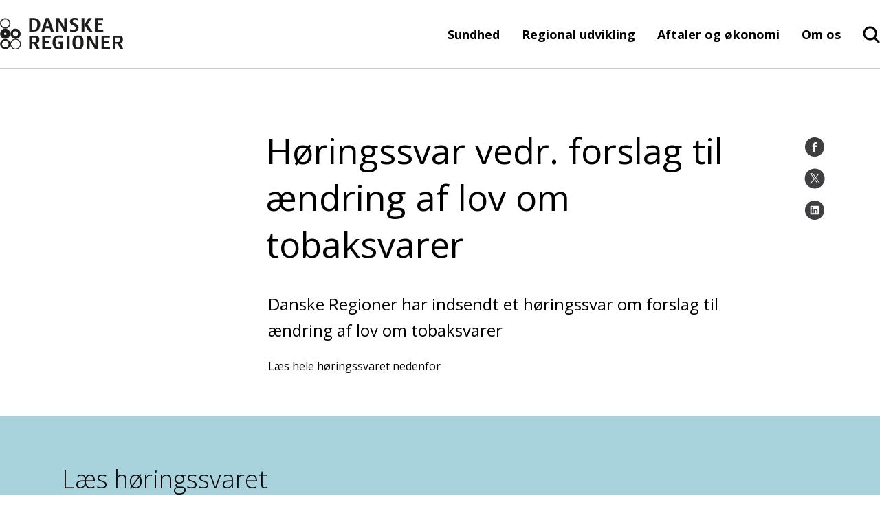

--- FILE ---
content_type: text/html; charset=utf-8
request_url: https://www.regioner.dk/services/hoeringssvar/sundhed/hoeringssvar-vedr-forslag-til-aendring-af-lov-om-tobaksvarer/
body_size: 18723
content:

<!DOCTYPE html>
<!--[if lt IE 7]>      <html lang="da" class="no-js lt-ie9 lt-ie8 lt-ie7"> <![endif]-->
<!--[if IE 7]>         <html lang="da" class="no-js lt-ie9 lt-ie8"> <![endif]-->
<!--[if IE 8]>         <html lang="da" class="no-js lt-ie9"> <![endif]-->
<!--[if gte IE 9]><!-->
<html lang="da" class="no-js">
<!--<![endif]-->
<head>
	<script id="CookieConsent" data-culture="DA" type="text/javascript" async src="https://policy.cookieinformation.com/uc.js"></script>

	<meta charset="utf-8">

		


	<meta http-equiv="X-UA-Compatible" content="IE=edge">
	<meta name="viewport" content="width=device-width, initial-scale=1">
	<meta name="format-detection" content="telephone=no">
	
<link rel="apple-touch-icon" sizes="57x57" href="/static/dist/img/favicons/apple-touch-icon-57x57.png">
<link rel="apple-touch-icon" sizes="60x60" href="/static/dist/img/favicons/apple-touch-icon-60x60.png">
<link rel="icon" type="image/png" sizes="32x32" href="/static/dist/img/favicons/favicon-32x32.png">
<link rel="icon" type="image/png" sizes="16x16" href="/static/dist/img/favicons/favicon-16x16.png">
<link rel="shortcut icon" href="/media/4642/favicon.ico">
	<link rel="manifest" href="/static/dist/img/favicons/manifest.json">
	<link rel="mask-icon" color="#00607b" href="/static/dist/img/favicons/safari-pinned-tab.svg">
	<meta name="msapplication-TileColor" content="#da532c">
	<meta name="msapplication-config" content="/static/dist/img/favicons/browserconfig.xml">
	<meta name="theme-color" content="#00607b">
	<meta name="editingPage" content="Https://www.regioner.dk/umbraco#/content/content/edit/28722"/>

	<!-- set a web app capable website -->
	<meta name="apple-mobile-web-app-capable" content="yes">
	<meta name="mobile-web-app-capable" content="yes">
	
	<meta property="og:title"/>
	<meta name="twitter:title">
	<meta property="og:description"/>
	<meta name="twitter:description">
	<meta property="og:url" content="/services/hoeringssvar/sundhed/hoeringssvar-vedr-forslag-til-aendring-af-lov-om-tobaksvarer/"/>

	

	<script type="text/javascript">
        window.WebFontConfig = {
            google: { families: ['Open+Sans:400,800,700,600,300,400italic,300italic:latin'] }
        };
        (function () {
            var wf = document.createElement('script');
            wf.src = ('https:' === document.location.protocol ? 'https' : 'http') +
                '://ajax.googleapis.com/ajax/libs/webfont/1/webfont.js';
            wf.type = 'text/javascript';
            wf.async = 'true';
            var s = document.getElementsByTagName('script')[0];
            s.parentNode.insertBefore(wf, s);
        })();
    </script>
	<noscript>
		<link rel='stylesheet' type='text/css' href="https://fonts.googleapis.com/css?family=Open&#x2B;Sans:400,800,700,600,300,400italic,300italic">
	</noscript>

    <link href="https://cdnjs.cloudflare.com/ajax/libs/jquery-modal/0.9.1/jquery.modal.min.css?d=639034030121107709" rel="stylesheet"><link href="/static/dist/css/main.min.css?d=639034030121107709" rel="stylesheet">
	

	<!-- Remember to update custom Modernizr with your needed features and functions -->
	<script src="/static/dist/js/vendor/modernizr.custom.js"></script>
	<!--[if lt IE 9]><script src="/static/dist/js/legacy.min.js"></script><![endif]-->

</head>
<body class="">
<script>
        window.addEventListener('CookieInformationConsentGiven', function (event) {
            if (CookieInformation.getConsentGivenFor('cookie_cat_marketing')) {
                function Deferred() {
                    var self = this;
                    this.promise = new Promise(function (resolve, reject) {
                        self.reject = reject
                        self.resolve = resolve
                    })
                };

                window.fbLoaded = (new Deferred());
                // Prevent FB setting cookie before clicking share
                window.loadFB = function () {
                    window.fbAsyncInit = function () {
                        FB.init({
                            appId: '714516208727673',
                            autoLogAppEvents: true,
                            xfbml: true,
                            version: 'v3.2'
                        });
                        window.fbLoaded.resolve();
                    };

                    (function (d, s, id) {
                        var js, fjs = d.getElementsByTagName(s)[0];
                        if (d.getElementById(id)) { return; }
                        js = d.createElement(s); js.id = id;
                        js.src = "https://connect.facebook.net/en_US/sdk.js";
                        fjs.parentNode.insertBefore(js, fjs);
                    }(document, 'script', 'facebook-jssdk'));
                };
            }
        }, false);
    </script>



<a href="#main-content" class="visuallyhidden">Gå til indhold</a>
<div id="container">
	<header class="page-header clearfix">
		
<div class="page-header__main">
		<div class="page-header__logo">
			<a href="https://www.regioner.dk" aria-label="Forside">
					<svg class="logoDekstop" role="img" aria-label="Danske regioner">
						<use xlink:href="/static/dist/icons.svg#newlogo"></use>
				</svg>
					<svg class="logoMobil" role="img" aria-label="Danske regioner">
						<use xlink:href="/static/dist/icons.svg#logonewMobil"></use>
					</svg>
			</a>
		</div>

	<div class="page-header__menu ">
	<nav class="page-header__menu__items hidden-xs hidden-sm" aria-label="hovedmenu">
		<ul aria-label="Hovedmenu">
		<li class="haschildren">
			<a href="/sundhed/">Sundhed</a>
		</li>
		<li class="haschildren">
			<a href="/regional-udvikling/">Regional udvikling</a>
		</li>
		<li class="haschildren">
			<a href="/aftaler-og-oekonomi/">Aftaler og &#xF8;konomi</a>
		</li>
		<li class="haschildren">
			<a href="/om-os/">Om os</a>
		</li>


</ul>
	</nav>
		<div class="main-search">
			<input type="checkbox" name="header-item" class="main-search__trigger" id="main-search__trigger" aria-hidden="true">
			<div class="search-header-close">
				<div class="search-close-btn">
					<span class="search-close-btn-span search-close-btn-one"></span>
					<span class="search-close-btn-span search-close-btn-two"></span>
				</div>
				<p class="service-sog-Pluk">Luk</p>
			</div>
			<div class="search-header">
				<svg class="mobil-loop" role="img" aria-label="Forstørrelseglas">
					<use xlink:href="/static/dist/icons.svg#searchNew"></use>
					</svg>
				<svg class="desktop-loop" width="27" height="26" viewBox="0 0 27 26" fill="none" xmlns="http://www.w3.org/2000/svg">
					<path fill-rule="evenodd" clip-rule="evenodd" d="M26.2552 25.2531C26.6488 24.641 26.5654 23.8201 26.0223 23.2972L26.0208 23.2958L20.1698 17.6234C21.7164 15.7221 22.5724 13.3538 22.5724 10.9012C22.5724 4.94972 17.7284 0.121755 11.7161 0.0234648C5.62868 -0.0748308 0.601784 4.70382 0.501521 10.728C0.401242 16.7532 5.27077 21.6882 11.3579 21.7865L11.3706 21.7866C13.6967 21.7866 15.9561 21.0829 17.8539 19.7725L23.7874 25.5253C24.3219 26.0495 25.1301 26.1141 25.7385 25.7418H25.8193L26.0505 25.5081C26.0851 25.4732 26.1177 25.437 26.1483 25.3998L26.2552 25.2971V25.2531ZM11.3722 3.14609C7.00826 3.2172 3.54669 6.75579 3.61672 11.0254C3.68678 15.2968 7.2635 18.7257 11.6288 18.6563C15.9437 18.5868 19.3856 15.1256 19.3874 10.9044C19.3506 6.59767 15.7737 3.11303 11.3722 3.14609Z" fill="black" />
				</svg>
				<p class="service-sog-Psog">Søg</p>
			</div>
		</div>

		<div class="service-menu">
			<input type="checkbox" name="header-item" class="service-menu__trigger " id="service-menu__trigger" aria-hidden="true">
			<label for="service-menu__trigger">
				<span class="texthidden">Vis/skjul servicemenu</span>
				<span class="icon">
					<span></span><span></span><span></span>
				</span>
				<p class="service-menu-Pmenu">Menu</p>
				<p class="service-menu-Pluk">Luk</p>
				</label>
			<div class="service-menu__target">
				<div class="service-menu__target__content">
					<nav class="service-menu__primary" aria-label="Service menu">
						


<ul class="brugerUl" aria-label="Hovedmenu">
			<div class="burgerItems">
		<li class="haschildren testRasmus">
				<div class="wrapper">
					<a class="headerNext-text">Sundhed</a>
					<label class="headerNext" for="mainmenuparent25664" role="button">
						<span class="texthidden">Åbne/luk Sundhed</span>
						<div class="icon">
							<svg xmlns="http://www.w3.org/2000/svg" width="11" height="16" viewBox="0 0 11 16" fill="none">
								<path d="M0.792284 8.07853L8.48007 15.5L10.207 13.6794L4.41334 8.07853L10.207 2.32057L8.48007 0.5L0.792284 8.07853Z" fill="black" />
							</svg>
						</div>
					</label>
				</div>
				<ul>
					<div class="brugerBack">
						<div class="icon">
							<svg xmlns="http://www.w3.org/2000/svg" width="11" height="16" viewBox="0 0 11 16" fill="none">
								<path d="M0.792284 8.07853L8.48007 15.5L10.207 13.6794L4.41334 8.07853L10.207 2.32057L8.48007 0.5L0.792284 8.07853Z" fill="black" />
							</svg>
						</div>
						<p>Tilbage</p>
					</div>
					<div class="prevLink">
						<a href="/sundhed/">
						Sundhed
						<div class="icon">
							<p>Se side</p>
								<svg xmlns="http://www.w3.org/2000/svg" width="11" height="16" viewBox="0 0 11 16" fill="none">
									<path d="M0.792284 8.07853L8.48007 15.5L10.207 13.6794L4.41334 8.07853L10.207 2.32057L8.48007 0.5L0.792284 8.07853Z" fill="black" />
								</svg>
						</div>
						</a>
					</div>
		<li class="haschildren testRasmus">
				<div class="wrapper">
					<a class="headerNext-text">Behandling p&#xE5; hospitaler</a>
					<label class="headerNext" for="mainmenuparent25718" role="button">
						<span class="texthidden">Åbne/luk Behandling p&#xE5; hospitaler</span>
						<div class="icon">
							<svg xmlns="http://www.w3.org/2000/svg" width="11" height="16" viewBox="0 0 11 16" fill="none">
								<path d="M0.792284 8.07853L8.48007 15.5L10.207 13.6794L4.41334 8.07853L10.207 2.32057L8.48007 0.5L0.792284 8.07853Z" fill="black" />
							</svg>
						</div>
					</label>
				</div>
				<ul>
					<div class="brugerBack">
						<div class="icon">
							<svg xmlns="http://www.w3.org/2000/svg" width="11" height="16" viewBox="0 0 11 16" fill="none">
								<path d="M0.792284 8.07853L8.48007 15.5L10.207 13.6794L4.41334 8.07853L10.207 2.32057L8.48007 0.5L0.792284 8.07853Z" fill="black" />
							</svg>
						</div>
						<p>Tilbage</p>
					</div>
					<div class="prevLink">
						<a href="/sundhed/behandling-paa-hospitaler/">
						Behandling p&#xE5; hospitaler
						<div class="icon">
							<p>Se side</p>
								<svg xmlns="http://www.w3.org/2000/svg" width="11" height="16" viewBox="0 0 11 16" fill="none">
									<path d="M0.792284 8.07853L8.48007 15.5L10.207 13.6794L4.41334 8.07853L10.207 2.32057L8.48007 0.5L0.792284 8.07853Z" fill="black" />
								</svg>
						</div>
						</a>
					</div>
		<li class=" testRasmus">
				<div class="wrapper">
					<a href="/sundhed/behandling-paa-hospitaler/akut-og-praehospital/">Akut og pr&#xE6;hospital</a>
				</div>
		</li>
		<li class=" testRasmus">
				<div class="wrapper">
					<a href="/sundhed/behandling-paa-hospitaler/kraeft/">Kr&#xE6;ft</a>
				</div>
		</li>
		<li class=" testRasmus">
				<div class="wrapper">
					<a href="/sundhed/behandling-paa-hospitaler/hjertesygdomme/">Hjertesygdomme</a>
				</div>
		</li>
		<li class=" testRasmus">
				<div class="wrapper">
					<a href="/sundhed/behandling-paa-hospitaler/hospitalsbyggeri/">Hospitalsbyggeri</a>
				</div>
		</li>
				</ul>
		</li>
		<li class="haschildren testRasmus">
				<div class="wrapper">
					<a class="headerNext-text">Praksissektoren</a>
					<label class="headerNext" for="mainmenuparent25734" role="button">
						<span class="texthidden">Åbne/luk Praksissektoren</span>
						<div class="icon">
							<svg xmlns="http://www.w3.org/2000/svg" width="11" height="16" viewBox="0 0 11 16" fill="none">
								<path d="M0.792284 8.07853L8.48007 15.5L10.207 13.6794L4.41334 8.07853L10.207 2.32057L8.48007 0.5L0.792284 8.07853Z" fill="black" />
							</svg>
						</div>
					</label>
				</div>
				<ul>
					<div class="brugerBack">
						<div class="icon">
							<svg xmlns="http://www.w3.org/2000/svg" width="11" height="16" viewBox="0 0 11 16" fill="none">
								<path d="M0.792284 8.07853L8.48007 15.5L10.207 13.6794L4.41334 8.07853L10.207 2.32057L8.48007 0.5L0.792284 8.07853Z" fill="black" />
							</svg>
						</div>
						<p>Tilbage</p>
					</div>
					<div class="prevLink">
						<a href="/sundhed/praksissektoren/">
						Praksissektoren
						<div class="icon">
							<p>Se side</p>
								<svg xmlns="http://www.w3.org/2000/svg" width="11" height="16" viewBox="0 0 11 16" fill="none">
									<path d="M0.792284 8.07853L8.48007 15.5L10.207 13.6794L4.41334 8.07853L10.207 2.32057L8.48007 0.5L0.792284 8.07853Z" fill="black" />
								</svg>
						</div>
						</a>
					</div>
		<li class=" testRasmus">
				<div class="wrapper">
					<a href="/sundhed/praksissektoren/almen-praksis/">Almen praksis</a>
				</div>
		</li>
		<li class=" testRasmus">
				<div class="wrapper">
					<a href="/sundhed/praksissektoren/fysioterapi/">Fysioterapi</a>
				</div>
		</li>
		<li class=" testRasmus">
				<div class="wrapper">
					<a href="/sundhed/praksissektoren/psykologhjaelp/">Psykologhj&#xE6;lp</a>
				</div>
		</li>
		<li class=" testRasmus">
				<div class="wrapper">
					<a href="/sundhed/praksissektoren/tandlaegehjaelp-og-tandplejerhjaelp/">Tandl&#xE6;gehj&#xE6;lp og Tandplejerhj&#xE6;lp</a>
				</div>
		</li>
		<li class=" testRasmus">
				<div class="wrapper">
					<a href="/sundhed/praksissektoren/fodterapi/">Fodterapi</a>
				</div>
		</li>
				</ul>
		</li>
		<li class="haschildren testRasmus">
				<div class="wrapper">
					<a class="headerNext-text">Psykiatri og social</a>
					<label class="headerNext" for="mainmenuparent25679" role="button">
						<span class="texthidden">Åbne/luk Psykiatri og social</span>
						<div class="icon">
							<svg xmlns="http://www.w3.org/2000/svg" width="11" height="16" viewBox="0 0 11 16" fill="none">
								<path d="M0.792284 8.07853L8.48007 15.5L10.207 13.6794L4.41334 8.07853L10.207 2.32057L8.48007 0.5L0.792284 8.07853Z" fill="black" />
							</svg>
						</div>
					</label>
				</div>
				<ul>
					<div class="brugerBack">
						<div class="icon">
							<svg xmlns="http://www.w3.org/2000/svg" width="11" height="16" viewBox="0 0 11 16" fill="none">
								<path d="M0.792284 8.07853L8.48007 15.5L10.207 13.6794L4.41334 8.07853L10.207 2.32057L8.48007 0.5L0.792284 8.07853Z" fill="black" />
							</svg>
						</div>
						<p>Tilbage</p>
					</div>
					<div class="prevLink">
						<a href="/sundhed/psykiatri-og-social/">
						Psykiatri og social
						<div class="icon">
							<p>Se side</p>
								<svg xmlns="http://www.w3.org/2000/svg" width="11" height="16" viewBox="0 0 11 16" fill="none">
									<path d="M0.792284 8.07853L8.48007 15.5L10.207 13.6794L4.41334 8.07853L10.207 2.32057L8.48007 0.5L0.792284 8.07853Z" fill="black" />
								</svg>
						</div>
						</a>
					</div>
		<li class=" testRasmus">
				<div class="wrapper">
					<a href="/sundhed/psykiatri-og-social/psykiatri/">Psykiatri</a>
				</div>
		</li>
		<li class=" testRasmus">
				<div class="wrapper">
					<a href="/sundhed/psykiatri-og-social/pakkeforloeb-og-forloeb-for-indlagte/">Pakkeforl&#xF8;b og forl&#xF8;b for indlagte</a>
				</div>
		</li>
		<li class=" testRasmus">
				<div class="wrapper">
					<a href="/sundhed/psykiatri-og-social/integreret-behandling-for-mennesker-med-psykisk-lidelse-og-samtidig-rusmiddelproblematik/">Integreret behandling for mennesker med psykisk lidelse og samtidig rusmiddelproblematik</a>
				</div>
		</li>
		<li class=" testRasmus">
				<div class="wrapper">
					<a href="/sundhed/psykiatri-og-social/rammebeskrivelse-for-brug-af-specialpsykologer/">Rammebeskrivelse for brug af specialpsykologer</a>
				</div>
		</li>
		<li class=" testRasmus">
				<div class="wrapper">
					<a href="/sundhed/psykiatri-og-social/retspsykiatri/">Retspsykiatri</a>
				</div>
		</li>
		<li class=" testRasmus">
				<div class="wrapper">
					<a href="/sundhed/psykiatri-og-social/maal-om-mindre-tvang-i-psykiatrien/">M&#xE5;l om mindre tvang i psykiatrien</a>
				</div>
		</li>
		<li class=" testRasmus">
				<div class="wrapper">
					<a href="/sundhed/psykiatri-og-social/socialomraadet/">Socialomr&#xE5;det</a>
				</div>
		</li>
		<li class=" testRasmus">
				<div class="wrapper">
					<a href="/sundhed/psykiatri-og-social/sikrede-institutioner/">Sikrede institutioner</a>
				</div>
		</li>
				</ul>
		</li>
		<li class="haschildren testRasmus">
				<div class="wrapper">
					<a class="headerNext-text">Kvalitet og styring</a>
					<label class="headerNext" for="mainmenuparent25667" role="button">
						<span class="texthidden">Åbne/luk Kvalitet og styring</span>
						<div class="icon">
							<svg xmlns="http://www.w3.org/2000/svg" width="11" height="16" viewBox="0 0 11 16" fill="none">
								<path d="M0.792284 8.07853L8.48007 15.5L10.207 13.6794L4.41334 8.07853L10.207 2.32057L8.48007 0.5L0.792284 8.07853Z" fill="black" />
							</svg>
						</div>
					</label>
				</div>
				<ul>
					<div class="brugerBack">
						<div class="icon">
							<svg xmlns="http://www.w3.org/2000/svg" width="11" height="16" viewBox="0 0 11 16" fill="none">
								<path d="M0.792284 8.07853L8.48007 15.5L10.207 13.6794L4.41334 8.07853L10.207 2.32057L8.48007 0.5L0.792284 8.07853Z" fill="black" />
							</svg>
						</div>
						<p>Tilbage</p>
					</div>
					<div class="prevLink">
						<a href="/sundhed/kvalitet-og-styring/">
						Kvalitet og styring
						<div class="icon">
							<p>Se side</p>
								<svg xmlns="http://www.w3.org/2000/svg" width="11" height="16" viewBox="0 0 11 16" fill="none">
									<path d="M0.792284 8.07853L8.48007 15.5L10.207 13.6794L4.41334 8.07853L10.207 2.32057L8.48007 0.5L0.792284 8.07853Z" fill="black" />
								</svg>
						</div>
						</a>
					</div>
		<li class="haschildren testRasmus">
				<div class="wrapper">
					<a class="headerNext-text">Det nationale kvalitetsprogram</a>
					<label class="headerNext" for="mainmenuparent25791" role="button">
						<span class="texthidden">Åbne/luk Det nationale kvalitetsprogram</span>
						<div class="icon">
							<svg xmlns="http://www.w3.org/2000/svg" width="11" height="16" viewBox="0 0 11 16" fill="none">
								<path d="M0.792284 8.07853L8.48007 15.5L10.207 13.6794L4.41334 8.07853L10.207 2.32057L8.48007 0.5L0.792284 8.07853Z" fill="black" />
							</svg>
						</div>
					</label>
				</div>
				<ul>
					<div class="brugerBack">
						<div class="icon">
							<svg xmlns="http://www.w3.org/2000/svg" width="11" height="16" viewBox="0 0 11 16" fill="none">
								<path d="M0.792284 8.07853L8.48007 15.5L10.207 13.6794L4.41334 8.07853L10.207 2.32057L8.48007 0.5L0.792284 8.07853Z" fill="black" />
							</svg>
						</div>
						<p>Tilbage</p>
					</div>
					<div class="prevLink">
						<a href="/sundhed/kvalitet-og-styring/det-nationale-kvalitetsprogram/">
						Det nationale kvalitetsprogram
						<div class="icon">
							<p>Se side</p>
								<svg xmlns="http://www.w3.org/2000/svg" width="11" height="16" viewBox="0 0 11 16" fill="none">
									<path d="M0.792284 8.07853L8.48007 15.5L10.207 13.6794L4.41334 8.07853L10.207 2.32057L8.48007 0.5L0.792284 8.07853Z" fill="black" />
								</svg>
						</div>
						</a>
					</div>
		<li class=" testRasmus">
				<div class="wrapper">
					<a href="/sundhed/kvalitet-og-styring/det-nationale-kvalitetsprogram/the-danish-healthcare-quality-programme/">The Danish Healthcare Quality Programme</a>
				</div>
		</li>
				</ul>
		</li>
		<li class=" testRasmus">
				<div class="wrapper">
					<a href="/sundhed/kvalitet-og-styring/patientoplevet-kvalitet/">Patientoplevet kvalitet</a>
				</div>
		</li>
		<li class=" testRasmus">
				<div class="wrapper">
					<a href="/sundhed/kvalitet-og-styring/borgerens-moede-med-sundhedsvaesenet/">Borgerens m&#xF8;de med sundhedsv&#xE6;senet</a>
				</div>
		</li>
		<li class=" testRasmus">
				<div class="wrapper">
					<a href="/sundhed/kvalitet-og-styring/prisen-for-aarets-patientoplevelse/">Prisen for &#xC5;rets Patientoplevelse</a>
				</div>
		</li>
		<li class=" testRasmus">
				<div class="wrapper">
					<a href="/sundhed/kvalitet-og-styring/2016-2022-aarets-borgerinddragende-initiativ/">(2016-2022) &#xC5;rets Borgerinddragende Initiativ</a>
				</div>
		</li>
		<li class=" testRasmus">
				<div class="wrapper">
					<a href="/sundhed/kvalitet-og-styring/ordningen-med-utilsigtede-haendelser/">Ordningen med utilsigtede h&#xE6;ndelser</a>
				</div>
		</li>
				</ul>
		</li>
		<li class="haschildren testRasmus">
				<div class="wrapper">
					<a class="headerNext-text">Udrednings- og behandlingsret</a>
					<label class="headerNext" for="mainmenuparent25715" role="button">
						<span class="texthidden">Åbne/luk Udrednings- og behandlingsret</span>
						<div class="icon">
							<svg xmlns="http://www.w3.org/2000/svg" width="11" height="16" viewBox="0 0 11 16" fill="none">
								<path d="M0.792284 8.07853L8.48007 15.5L10.207 13.6794L4.41334 8.07853L10.207 2.32057L8.48007 0.5L0.792284 8.07853Z" fill="black" />
							</svg>
						</div>
					</label>
				</div>
				<ul>
					<div class="brugerBack">
						<div class="icon">
							<svg xmlns="http://www.w3.org/2000/svg" width="11" height="16" viewBox="0 0 11 16" fill="none">
								<path d="M0.792284 8.07853L8.48007 15.5L10.207 13.6794L4.41334 8.07853L10.207 2.32057L8.48007 0.5L0.792284 8.07853Z" fill="black" />
							</svg>
						</div>
						<p>Tilbage</p>
					</div>
					<div class="prevLink">
						<a href="/sundhed/udrednings-og-behandlingsret/">
						Udrednings- og behandlingsret
						<div class="icon">
							<p>Se side</p>
								<svg xmlns="http://www.w3.org/2000/svg" width="11" height="16" viewBox="0 0 11 16" fill="none">
									<path d="M0.792284 8.07853L8.48007 15.5L10.207 13.6794L4.41334 8.07853L10.207 2.32057L8.48007 0.5L0.792284 8.07853Z" fill="black" />
								</svg>
						</div>
						</a>
					</div>
		<li class=" testRasmus">
				<div class="wrapper">
					<a href="/sundhed/udrednings-og-behandlingsret/ret-til-hurtig-udredning/">Ret til hurtig udredning</a>
				</div>
		</li>
		<li class=" testRasmus">
				<div class="wrapper">
					<a href="/sundhed/udrednings-og-behandlingsret/sygehusvalg/">Sygehusvalg</a>
				</div>
		</li>
		<li class=" testRasmus">
				<div class="wrapper">
					<a href="/sundhed/udrednings-og-behandlingsret/samarbejde-med-privathospitaler/">Samarbejde med privathospitaler</a>
				</div>
		</li>
		<li class=" testRasmus">
				<div class="wrapper">
					<a href="/sundhed/udrednings-og-behandlingsret/kvalitet-paa-privathospitaler/">Kvalitet p&#xE5; privathospitaler</a>
				</div>
		</li>
				</ul>
		</li>
		<li class="haschildren testRasmus">
				<div class="wrapper">
					<a class="headerNext-text">DIGITALT: Sundhed for dig</a>
					<label class="headerNext" for="mainmenuparent25776" role="button">
						<span class="texthidden">Åbne/luk DIGITALT: Sundhed for dig</span>
						<div class="icon">
							<svg xmlns="http://www.w3.org/2000/svg" width="11" height="16" viewBox="0 0 11 16" fill="none">
								<path d="M0.792284 8.07853L8.48007 15.5L10.207 13.6794L4.41334 8.07853L10.207 2.32057L8.48007 0.5L0.792284 8.07853Z" fill="black" />
							</svg>
						</div>
					</label>
				</div>
				<ul>
					<div class="brugerBack">
						<div class="icon">
							<svg xmlns="http://www.w3.org/2000/svg" width="11" height="16" viewBox="0 0 11 16" fill="none">
								<path d="M0.792284 8.07853L8.48007 15.5L10.207 13.6794L4.41334 8.07853L10.207 2.32057L8.48007 0.5L0.792284 8.07853Z" fill="black" />
							</svg>
						</div>
						<p>Tilbage</p>
					</div>
					<div class="prevLink">
						<a href="/sundhed/digitalt-sundhed-for-dig/">
						DIGITALT: Sundhed for dig
						<div class="icon">
							<p>Se side</p>
								<svg xmlns="http://www.w3.org/2000/svg" width="11" height="16" viewBox="0 0 11 16" fill="none">
									<path d="M0.792284 8.07853L8.48007 15.5L10.207 13.6794L4.41334 8.07853L10.207 2.32057L8.48007 0.5L0.792284 8.07853Z" fill="black" />
								</svg>
						</div>
						</a>
					</div>
		<li class=" testRasmus">
				<div class="wrapper">
					<a href="/sundhed/digitalt-sundhed-for-dig/sammen-staar-vi-staerkest/">Sammen st&#xE5;r vi st&#xE6;rkest</a>
				</div>
		</li>
		<li class=" testRasmus">
				<div class="wrapper">
					<a href="/sundhed/digitalt-sundhed-for-dig/taet-paa-borgerens-hverdag/">T&#xE6;t p&#xE5; borgerens hverdag</a>
				</div>
		</li>
		<li class=" testRasmus">
				<div class="wrapper">
					<a href="/sundhed/digitalt-sundhed-for-dig/en-god-digital-arbejdsdag/">En god digital arbejdsdag</a>
				</div>
		</li>
		<li class=" testRasmus">
				<div class="wrapper">
					<a href="/sundhed/digitalt-sundhed-for-dig/rsi/">RSI</a>
				</div>
		</li>
				</ul>
		</li>
		<li class="haschildren testRasmus">
				<div class="wrapper">
					<a class="headerNext-text">Medicin</a>
					<label class="headerNext" for="mainmenuparent25674" role="button">
						<span class="texthidden">Åbne/luk Medicin</span>
						<div class="icon">
							<svg xmlns="http://www.w3.org/2000/svg" width="11" height="16" viewBox="0 0 11 16" fill="none">
								<path d="M0.792284 8.07853L8.48007 15.5L10.207 13.6794L4.41334 8.07853L10.207 2.32057L8.48007 0.5L0.792284 8.07853Z" fill="black" />
							</svg>
						</div>
					</label>
				</div>
				<ul>
					<div class="brugerBack">
						<div class="icon">
							<svg xmlns="http://www.w3.org/2000/svg" width="11" height="16" viewBox="0 0 11 16" fill="none">
								<path d="M0.792284 8.07853L8.48007 15.5L10.207 13.6794L4.41334 8.07853L10.207 2.32057L8.48007 0.5L0.792284 8.07853Z" fill="black" />
							</svg>
						</div>
						<p>Tilbage</p>
					</div>
					<div class="prevLink">
						<a href="/sundhed/medicin/">
						Medicin
						<div class="icon">
							<p>Se side</p>
								<svg xmlns="http://www.w3.org/2000/svg" width="11" height="16" viewBox="0 0 11 16" fill="none">
									<path d="M0.792284 8.07853L8.48007 15.5L10.207 13.6794L4.41334 8.07853L10.207 2.32057L8.48007 0.5L0.792284 8.07853Z" fill="black" />
								</svg>
						</div>
						</a>
					</div>
		<li class=" testRasmus">
				<div class="wrapper">
					<a href="/sundhed/medicin/prioritering/">Prioritering</a>
				</div>
		</li>
		<li class=" testRasmus">
				<div class="wrapper">
					<a href="/sundhed/medicin/personlig-medicin/">Personlig medicin</a>
				</div>
		</li>
		<li class="haschildren testRasmus">
				<div class="wrapper">
					<a class="headerNext-text">Regionernes Medicin- og behandlingspulje</a>
					<label class="headerNext" for="mainmenuparent25703" role="button">
						<span class="texthidden">Åbne/luk Regionernes Medicin- og behandlingspulje</span>
						<div class="icon">
							<svg xmlns="http://www.w3.org/2000/svg" width="11" height="16" viewBox="0 0 11 16" fill="none">
								<path d="M0.792284 8.07853L8.48007 15.5L10.207 13.6794L4.41334 8.07853L10.207 2.32057L8.48007 0.5L0.792284 8.07853Z" fill="black" />
							</svg>
						</div>
					</label>
				</div>
				<ul>
					<div class="brugerBack">
						<div class="icon">
							<svg xmlns="http://www.w3.org/2000/svg" width="11" height="16" viewBox="0 0 11 16" fill="none">
								<path d="M0.792284 8.07853L8.48007 15.5L10.207 13.6794L4.41334 8.07853L10.207 2.32057L8.48007 0.5L0.792284 8.07853Z" fill="black" />
							</svg>
						</div>
						<p>Tilbage</p>
					</div>
					<div class="prevLink">
						<a href="/sundhed/medicin/regionernes-medicin-og-behandlingspulje/">
						Regionernes Medicin- og behandlingspulje
						<div class="icon">
							<p>Se side</p>
								<svg xmlns="http://www.w3.org/2000/svg" width="11" height="16" viewBox="0 0 11 16" fill="none">
									<path d="M0.792284 8.07853L8.48007 15.5L10.207 13.6794L4.41334 8.07853L10.207 2.32057L8.48007 0.5L0.792284 8.07853Z" fill="black" />
								</svg>
						</div>
						</a>
					</div>
		<li class=" testRasmus">
				<div class="wrapper">
					<a href="/sundhed/medicin/regionernes-medicin-og-behandlingspulje/puljen-2025/">Puljen 2025</a>
				</div>
		</li>
		<li class=" testRasmus">
				<div class="wrapper">
					<a href="/sundhed/medicin/regionernes-medicin-og-behandlingspulje/puljen-2024/">Puljen 2024</a>
				</div>
		</li>
		<li class=" testRasmus">
				<div class="wrapper">
					<a href="/sundhed/medicin/regionernes-medicin-og-behandlingspulje/puljen-2022/">Puljen 2022</a>
				</div>
		</li>
		<li class=" testRasmus">
				<div class="wrapper">
					<a href="/sundhed/medicin/regionernes-medicin-og-behandlingspulje/puljen-2021/">Puljen 2021</a>
				</div>
		</li>
		<li class=" testRasmus">
				<div class="wrapper">
					<a href="/sundhed/medicin/regionernes-medicin-og-behandlingspulje/puljen-2020/">Puljen 2020</a>
				</div>
		</li>
		<li class=" testRasmus">
				<div class="wrapper">
					<a href="/sundhed/medicin/regionernes-medicin-og-behandlingspulje/puljen-2019/">Puljen 2019</a>
				</div>
		</li>
				</ul>
		</li>
		<li class=" testRasmus">
				<div class="wrapper">
					<a href="/sundhed/medicin/vederlagsfri-udlevering-af-medicin/">Vederlagsfri udlevering af medicin</a>
				</div>
		</li>
				</ul>
		</li>
		<li class="haschildren testRasmus">
				<div class="wrapper">
					<a class="headerNext-text">Sundhedsinnovation og forskning</a>
					<label class="headerNext" for="mainmenuparent25695" role="button">
						<span class="texthidden">Åbne/luk Sundhedsinnovation og forskning</span>
						<div class="icon">
							<svg xmlns="http://www.w3.org/2000/svg" width="11" height="16" viewBox="0 0 11 16" fill="none">
								<path d="M0.792284 8.07853L8.48007 15.5L10.207 13.6794L4.41334 8.07853L10.207 2.32057L8.48007 0.5L0.792284 8.07853Z" fill="black" />
							</svg>
						</div>
					</label>
				</div>
				<ul>
					<div class="brugerBack">
						<div class="icon">
							<svg xmlns="http://www.w3.org/2000/svg" width="11" height="16" viewBox="0 0 11 16" fill="none">
								<path d="M0.792284 8.07853L8.48007 15.5L10.207 13.6794L4.41334 8.07853L10.207 2.32057L8.48007 0.5L0.792284 8.07853Z" fill="black" />
							</svg>
						</div>
						<p>Tilbage</p>
					</div>
					<div class="prevLink">
						<a href="/sundhed/sundhedsinnovation-og-forskning/">
						Sundhedsinnovation og forskning
						<div class="icon">
							<p>Se side</p>
								<svg xmlns="http://www.w3.org/2000/svg" width="11" height="16" viewBox="0 0 11 16" fill="none">
									<path d="M0.792284 8.07853L8.48007 15.5L10.207 13.6794L4.41334 8.07853L10.207 2.32057L8.48007 0.5L0.792284 8.07853Z" fill="black" />
								</svg>
						</div>
						</a>
					</div>
		<li class="haschildren testRasmus">
				<div class="wrapper">
					<a class="headerNext-text">Taskforce for digital psykiatri</a>
					<label class="headerNext" for="mainmenuparent25696" role="button">
						<span class="texthidden">Åbne/luk Taskforce for digital psykiatri</span>
						<div class="icon">
							<svg xmlns="http://www.w3.org/2000/svg" width="11" height="16" viewBox="0 0 11 16" fill="none">
								<path d="M0.792284 8.07853L8.48007 15.5L10.207 13.6794L4.41334 8.07853L10.207 2.32057L8.48007 0.5L0.792284 8.07853Z" fill="black" />
							</svg>
						</div>
					</label>
				</div>
				<ul>
					<div class="brugerBack">
						<div class="icon">
							<svg xmlns="http://www.w3.org/2000/svg" width="11" height="16" viewBox="0 0 11 16" fill="none">
								<path d="M0.792284 8.07853L8.48007 15.5L10.207 13.6794L4.41334 8.07853L10.207 2.32057L8.48007 0.5L0.792284 8.07853Z" fill="black" />
							</svg>
						</div>
						<p>Tilbage</p>
					</div>
					<div class="prevLink">
						<a href="/sundhed/sundhedsinnovation-og-forskning/taskforce-for-digital-psykiatri/">
						Taskforce for digital psykiatri
						<div class="icon">
							<p>Se side</p>
								<svg xmlns="http://www.w3.org/2000/svg" width="11" height="16" viewBox="0 0 11 16" fill="none">
									<path d="M0.792284 8.07853L8.48007 15.5L10.207 13.6794L4.41334 8.07853L10.207 2.32057L8.48007 0.5L0.792284 8.07853Z" fill="black" />
								</svg>
						</div>
						</a>
					</div>
		<li class=" testRasmus">
				<div class="wrapper">
					<a href="/sundhed/sundhedsinnovation-og-forskning/taskforce-for-digital-psykiatri/vejledning-om-videosamtaler-i-psykiatrien/">Vejledning om videosamtaler i psykiatrien</a>
				</div>
		</li>
				</ul>
		</li>
		<li class=" testRasmus">
				<div class="wrapper">
					<a href="/sundhed/sundhedsinnovation-og-forskning/offentlig-privat-samarbejde-som-driver-for-innovation/">Offentlig-privat samarbejde som driver for innovation</a>
				</div>
		</li>
		<li class=" testRasmus">
				<div class="wrapper">
					<a href="/sundhed/sundhedsinnovation-og-forskning/sundhedsforskning-og-innovation/">Sundhedsforskning og innovation</a>
				</div>
		</li>
		<li class=" testRasmus">
				<div class="wrapper">
					<a href="/sundhed/sundhedsinnovation-og-forskning/faelles-regional-pulje-til-forskning-i-forebyggelse/">F&#xE6;lles regional pulje til forskning i forebyggelse</a>
				</div>
		</li>
		<li class=" testRasmus">
				<div class="wrapper">
					<a href="/sundhed/sundhedsinnovation-og-forskning/ledelsesforum-for-medicinsk-sundhedsforskning/">Ledelsesforum for Medicinsk Sundhedsforskning</a>
				</div>
		</li>
		<li class=" testRasmus">
				<div class="wrapper">
					<a href="/sundhed/sundhedsinnovation-og-forskning/regionale-datastoettecentre/">Regionale datast&#xF8;ttecentre</a>
				</div>
		</li>
				</ul>
		</li>
		<li class="haschildren testRasmus">
				<div class="wrapper">
					<a class="headerNext-text">Lighed i sundhed</a>
					<label class="headerNext" for="mainmenuparent26004" role="button">
						<span class="texthidden">Åbne/luk Lighed i sundhed</span>
						<div class="icon">
							<svg xmlns="http://www.w3.org/2000/svg" width="11" height="16" viewBox="0 0 11 16" fill="none">
								<path d="M0.792284 8.07853L8.48007 15.5L10.207 13.6794L4.41334 8.07853L10.207 2.32057L8.48007 0.5L0.792284 8.07853Z" fill="black" />
							</svg>
						</div>
					</label>
				</div>
				<ul>
					<div class="brugerBack">
						<div class="icon">
							<svg xmlns="http://www.w3.org/2000/svg" width="11" height="16" viewBox="0 0 11 16" fill="none">
								<path d="M0.792284 8.07853L8.48007 15.5L10.207 13.6794L4.41334 8.07853L10.207 2.32057L8.48007 0.5L0.792284 8.07853Z" fill="black" />
							</svg>
						</div>
						<p>Tilbage</p>
					</div>
					<div class="prevLink">
						<a href="/sundhed/lighed-i-sundhed/">
						Lighed i sundhed
						<div class="icon">
							<p>Se side</p>
								<svg xmlns="http://www.w3.org/2000/svg" width="11" height="16" viewBox="0 0 11 16" fill="none">
									<path d="M0.792284 8.07853L8.48007 15.5L10.207 13.6794L4.41334 8.07853L10.207 2.32057L8.48007 0.5L0.792284 8.07853Z" fill="black" />
								</svg>
						</div>
						</a>
					</div>
		<li class=" testRasmus">
				<div class="wrapper">
					<a href="/sundhed/lighed-i-sundhed/forebyggelse/">Forebyggelse</a>
				</div>
		</li>
		<li class=" testRasmus">
				<div class="wrapper">
					<a href="/sundhed/lighed-i-sundhed/multisygdom/">Multisygdom</a>
				</div>
		</li>
		<li class="haschildren testRasmus">
				<div class="wrapper">
					<a class="headerNext-text">Samarbejde med civilsamfundet</a>
					<label class="headerNext" for="mainmenuparent41022" role="button">
						<span class="texthidden">Åbne/luk Samarbejde med civilsamfundet</span>
						<div class="icon">
							<svg xmlns="http://www.w3.org/2000/svg" width="11" height="16" viewBox="0 0 11 16" fill="none">
								<path d="M0.792284 8.07853L8.48007 15.5L10.207 13.6794L4.41334 8.07853L10.207 2.32057L8.48007 0.5L0.792284 8.07853Z" fill="black" />
							</svg>
						</div>
					</label>
				</div>
				<ul>
					<div class="brugerBack">
						<div class="icon">
							<svg xmlns="http://www.w3.org/2000/svg" width="11" height="16" viewBox="0 0 11 16" fill="none">
								<path d="M0.792284 8.07853L8.48007 15.5L10.207 13.6794L4.41334 8.07853L10.207 2.32057L8.48007 0.5L0.792284 8.07853Z" fill="black" />
							</svg>
						</div>
						<p>Tilbage</p>
					</div>
					<div class="prevLink">
						<a href="/sundhed/lighed-i-sundhed/samarbejde-med-civilsamfundet/">
						Samarbejde med civilsamfundet
						<div class="icon">
							<p>Se side</p>
								<svg xmlns="http://www.w3.org/2000/svg" width="11" height="16" viewBox="0 0 11 16" fill="none">
									<path d="M0.792284 8.07853L8.48007 15.5L10.207 13.6794L4.41334 8.07853L10.207 2.32057L8.48007 0.5L0.792284 8.07853Z" fill="black" />
								</svg>
						</div>
						</a>
					</div>
		<li class=" testRasmus">
				<div class="wrapper">
					<a href="/sundhed/lighed-i-sundhed/samarbejde-med-civilsamfundet/social-prescribing/">Social prescribing</a>
				</div>
		</li>
		<li class=" testRasmus">
				<div class="wrapper">
					<a href="/sundhed/lighed-i-sundhed/samarbejde-med-civilsamfundet/raad-og-retningslinjer-for-gode-frivillig-samarbejder/">R&#xE5;d og retningslinjer for gode frivillig samarbejder</a>
				</div>
		</li>
				</ul>
		</li>
				</ul>
		</li>
		<li class="haschildren testRasmus">
				<div class="wrapper">
					<a class="headerNext-text">Datadeling</a>
					<label class="headerNext" for="mainmenuparent39632" role="button">
						<span class="texthidden">Åbne/luk Datadeling</span>
						<div class="icon">
							<svg xmlns="http://www.w3.org/2000/svg" width="11" height="16" viewBox="0 0 11 16" fill="none">
								<path d="M0.792284 8.07853L8.48007 15.5L10.207 13.6794L4.41334 8.07853L10.207 2.32057L8.48007 0.5L0.792284 8.07853Z" fill="black" />
							</svg>
						</div>
					</label>
				</div>
				<ul>
					<div class="brugerBack">
						<div class="icon">
							<svg xmlns="http://www.w3.org/2000/svg" width="11" height="16" viewBox="0 0 11 16" fill="none">
								<path d="M0.792284 8.07853L8.48007 15.5L10.207 13.6794L4.41334 8.07853L10.207 2.32057L8.48007 0.5L0.792284 8.07853Z" fill="black" />
							</svg>
						</div>
						<p>Tilbage</p>
					</div>
					<div class="prevLink">
						<a href="/sundhed/datadeling/">
						Datadeling
						<div class="icon">
							<p>Se side</p>
								<svg xmlns="http://www.w3.org/2000/svg" width="11" height="16" viewBox="0 0 11 16" fill="none">
									<path d="M0.792284 8.07853L8.48007 15.5L10.207 13.6794L4.41334 8.07853L10.207 2.32057L8.48007 0.5L0.792284 8.07853Z" fill="black" />
								</svg>
						</div>
						</a>
					</div>
		<li class=" testRasmus">
				<div class="wrapper">
					<a href="/sundhed/datadeling/juridiske-rammer-for-datadeling/">Juridiske rammer for datadeling</a>
				</div>
		</li>
		<li class=" testRasmus">
				<div class="wrapper">
					<a href="/sundhed/datadeling/praktiske-og-tekniske-rammer-for-datadeling/">Praktiske og tekniske rammer for datadeling</a>
				</div>
		</li>
				</ul>
		</li>
				</ul>
		</li>
			</div>
			<div class="burgerItems">
		<li class="haschildren testRasmus">
				<div class="wrapper">
					<a class="headerNext-text">Regional udvikling</a>
					<label class="headerNext" for="mainmenuparent25670" role="button">
						<span class="texthidden">Åbne/luk Regional udvikling</span>
						<div class="icon">
							<svg xmlns="http://www.w3.org/2000/svg" width="11" height="16" viewBox="0 0 11 16" fill="none">
								<path d="M0.792284 8.07853L8.48007 15.5L10.207 13.6794L4.41334 8.07853L10.207 2.32057L8.48007 0.5L0.792284 8.07853Z" fill="black" />
							</svg>
						</div>
					</label>
				</div>
				<ul>
					<div class="brugerBack">
						<div class="icon">
							<svg xmlns="http://www.w3.org/2000/svg" width="11" height="16" viewBox="0 0 11 16" fill="none">
								<path d="M0.792284 8.07853L8.48007 15.5L10.207 13.6794L4.41334 8.07853L10.207 2.32057L8.48007 0.5L0.792284 8.07853Z" fill="black" />
							</svg>
						</div>
						<p>Tilbage</p>
					</div>
					<div class="prevLink">
						<a href="/regional-udvikling/">
						Regional udvikling
						<div class="icon">
							<p>Se side</p>
								<svg xmlns="http://www.w3.org/2000/svg" width="11" height="16" viewBox="0 0 11 16" fill="none">
									<path d="M0.792284 8.07853L8.48007 15.5L10.207 13.6794L4.41334 8.07853L10.207 2.32057L8.48007 0.5L0.792284 8.07853Z" fill="black" />
								</svg>
						</div>
						</a>
					</div>
		<li class=" testRasmus">
				<div class="wrapper">
					<a href="/regional-udvikling/regionale-udviklingsstrategier/">Regionale udviklingsstrategier</a>
				</div>
		</li>
		<li class="haschildren testRasmus">
				<div class="wrapper">
					<a class="headerNext-text">Uddannelse</a>
					<label class="headerNext" for="mainmenuparent25940" role="button">
						<span class="texthidden">Åbne/luk Uddannelse</span>
						<div class="icon">
							<svg xmlns="http://www.w3.org/2000/svg" width="11" height="16" viewBox="0 0 11 16" fill="none">
								<path d="M0.792284 8.07853L8.48007 15.5L10.207 13.6794L4.41334 8.07853L10.207 2.32057L8.48007 0.5L0.792284 8.07853Z" fill="black" />
							</svg>
						</div>
					</label>
				</div>
				<ul>
					<div class="brugerBack">
						<div class="icon">
							<svg xmlns="http://www.w3.org/2000/svg" width="11" height="16" viewBox="0 0 11 16" fill="none">
								<path d="M0.792284 8.07853L8.48007 15.5L10.207 13.6794L4.41334 8.07853L10.207 2.32057L8.48007 0.5L0.792284 8.07853Z" fill="black" />
							</svg>
						</div>
						<p>Tilbage</p>
					</div>
					<div class="prevLink">
						<a href="/regional-udvikling/uddannelse/">
						Uddannelse
						<div class="icon">
							<p>Se side</p>
								<svg xmlns="http://www.w3.org/2000/svg" width="11" height="16" viewBox="0 0 11 16" fill="none">
									<path d="M0.792284 8.07853L8.48007 15.5L10.207 13.6794L4.41334 8.07853L10.207 2.32057L8.48007 0.5L0.792284 8.07853Z" fill="black" />
								</svg>
						</div>
						</a>
					</div>
		<li class=" testRasmus">
				<div class="wrapper">
					<a href="/regional-udvikling/uddannelse/aktuelt-paa-uddannelsesomraadet/">Aktuelt p&#xE5; uddannelsesomr&#xE5;det</a>
				</div>
		</li>
				</ul>
		</li>
		<li class=" testRasmus">
				<div class="wrapper">
					<a href="/regional-udvikling/kollektiv-transport-og-mobilitet/">Kollektiv transport og mobilitet</a>
				</div>
		</li>
		<li class="haschildren testRasmus">
				<div class="wrapper">
					<a class="headerNext-text">EU og europ&#xE6;iske aktiviteter</a>
					<label class="headerNext" for="mainmenuparent25916" role="button">
						<span class="texthidden">Åbne/luk EU og europ&#xE6;iske aktiviteter</span>
						<div class="icon">
							<svg xmlns="http://www.w3.org/2000/svg" width="11" height="16" viewBox="0 0 11 16" fill="none">
								<path d="M0.792284 8.07853L8.48007 15.5L10.207 13.6794L4.41334 8.07853L10.207 2.32057L8.48007 0.5L0.792284 8.07853Z" fill="black" />
							</svg>
						</div>
					</label>
				</div>
				<ul>
					<div class="brugerBack">
						<div class="icon">
							<svg xmlns="http://www.w3.org/2000/svg" width="11" height="16" viewBox="0 0 11 16" fill="none">
								<path d="M0.792284 8.07853L8.48007 15.5L10.207 13.6794L4.41334 8.07853L10.207 2.32057L8.48007 0.5L0.792284 8.07853Z" fill="black" />
							</svg>
						</div>
						<p>Tilbage</p>
					</div>
					<div class="prevLink">
						<a href="/regional-udvikling/eu-og-europaeiske-aktiviteter/">
						EU og europ&#xE6;iske aktiviteter
						<div class="icon">
							<p>Se side</p>
								<svg xmlns="http://www.w3.org/2000/svg" width="11" height="16" viewBox="0 0 11 16" fill="none">
									<path d="M0.792284 8.07853L8.48007 15.5L10.207 13.6794L4.41334 8.07853L10.207 2.32057L8.48007 0.5L0.792284 8.07853Z" fill="black" />
								</svg>
						</div>
						</a>
					</div>
		<li class=" testRasmus">
				<div class="wrapper">
					<a href="/regional-udvikling/eu-og-europaeiske-aktiviteter/interreg-samarbejde/">Interreg-samarbejde</a>
				</div>
		</li>
		<li class=" testRasmus">
				<div class="wrapper">
					<a href="/regional-udvikling/eu-og-europaeiske-aktiviteter/politisk-repraesentation-i-europaeiske-fora/">Politisk repr&#xE6;sentation i europ&#xE6;iske fora</a>
				</div>
		</li>
		<li class=" testRasmus">
				<div class="wrapper">
					<a href="/regional-udvikling/eu-og-europaeiske-aktiviteter/det-tunge-laes-skal-loeftes-af-baere-dygtige-regioner/">Det tunge l&#xE6;s skal l&#xF8;ftes af &#x2019;b&#xE6;re&#x2019;dygtige regioner</a>
				</div>
		</li>
		<li class=" testRasmus">
				<div class="wrapper">
					<a href="/regional-udvikling/eu-og-europaeiske-aktiviteter/eu-klimachef-regionerne-er-noeglespillere-i-en-styrket-groen-omstilling/">EU-klimachef: Regionerne er n&#xF8;glespillere i en styrket gr&#xF8;n omstilling</a>
				</div>
		</li>
		<li class=" testRasmus">
				<div class="wrapper">
					<a href="/regional-udvikling/eu-og-europaeiske-aktiviteter/eu-prioriteter-i-2025/">EU-prioriteter i 2025</a>
				</div>
		</li>
				</ul>
		</li>
		<li class="haschildren testRasmus">
				<div class="wrapper">
					<a class="headerNext-text">Klima og b&#xE6;redygtighed</a>
					<label class="headerNext" for="mainmenuparent25818" role="button">
						<span class="texthidden">Åbne/luk Klima og b&#xE6;redygtighed</span>
						<div class="icon">
							<svg xmlns="http://www.w3.org/2000/svg" width="11" height="16" viewBox="0 0 11 16" fill="none">
								<path d="M0.792284 8.07853L8.48007 15.5L10.207 13.6794L4.41334 8.07853L10.207 2.32057L8.48007 0.5L0.792284 8.07853Z" fill="black" />
							</svg>
						</div>
					</label>
				</div>
				<ul>
					<div class="brugerBack">
						<div class="icon">
							<svg xmlns="http://www.w3.org/2000/svg" width="11" height="16" viewBox="0 0 11 16" fill="none">
								<path d="M0.792284 8.07853L8.48007 15.5L10.207 13.6794L4.41334 8.07853L10.207 2.32057L8.48007 0.5L0.792284 8.07853Z" fill="black" />
							</svg>
						</div>
						<p>Tilbage</p>
					</div>
					<div class="prevLink">
						<a href="/regional-udvikling/klima-og-baeredygtighed/">
						Klima og b&#xE6;redygtighed
						<div class="icon">
							<p>Se side</p>
								<svg xmlns="http://www.w3.org/2000/svg" width="11" height="16" viewBox="0 0 11 16" fill="none">
									<path d="M0.792284 8.07853L8.48007 15.5L10.207 13.6794L4.41334 8.07853L10.207 2.32057L8.48007 0.5L0.792284 8.07853Z" fill="black" />
								</svg>
						</div>
						</a>
					</div>
		<li class=" testRasmus">
				<div class="wrapper">
					<a href="/regional-udvikling/klima-og-baeredygtighed/energiomstilling-og-planlaegning/">Energiomstilling og -planl&#xE6;gning</a>
				</div>
		</li>
		<li class=" testRasmus">
				<div class="wrapper">
					<a href="/regional-udvikling/klima-og-baeredygtighed/klimaalliancen/">Klimaalliancen</a>
				</div>
		</li>
				</ul>
		</li>
		<li class="haschildren testRasmus">
				<div class="wrapper">
					<a class="headerNext-text">Milj&#xF8; og Ressourcer</a>
					<label class="headerNext" for="mainmenuparent25671" role="button">
						<span class="texthidden">Åbne/luk Milj&#xF8; og Ressourcer</span>
						<div class="icon">
							<svg xmlns="http://www.w3.org/2000/svg" width="11" height="16" viewBox="0 0 11 16" fill="none">
								<path d="M0.792284 8.07853L8.48007 15.5L10.207 13.6794L4.41334 8.07853L10.207 2.32057L8.48007 0.5L0.792284 8.07853Z" fill="black" />
							</svg>
						</div>
					</label>
				</div>
				<ul>
					<div class="brugerBack">
						<div class="icon">
							<svg xmlns="http://www.w3.org/2000/svg" width="11" height="16" viewBox="0 0 11 16" fill="none">
								<path d="M0.792284 8.07853L8.48007 15.5L10.207 13.6794L4.41334 8.07853L10.207 2.32057L8.48007 0.5L0.792284 8.07853Z" fill="black" />
							</svg>
						</div>
						<p>Tilbage</p>
					</div>
					<div class="prevLink">
						<a href="/regional-udvikling/miljoe-og-ressourcer/">
						Milj&#xF8; og Ressourcer
						<div class="icon">
							<p>Se side</p>
								<svg xmlns="http://www.w3.org/2000/svg" width="11" height="16" viewBox="0 0 11 16" fill="none">
									<path d="M0.792284 8.07853L8.48007 15.5L10.207 13.6794L4.41334 8.07853L10.207 2.32057L8.48007 0.5L0.792284 8.07853Z" fill="black" />
								</svg>
						</div>
						</a>
					</div>
		<li class=" testRasmus">
				<div class="wrapper">
					<a href="/regional-udvikling/miljoe-og-ressourcer/raastoffer/">R&#xE5;stoffer</a>
				</div>
		</li>
		<li class=" testRasmus">
				<div class="wrapper">
					<a href="/regional-udvikling/miljoe-og-ressourcer/grundvandsforurening/">Grundvandsforurening</a>
				</div>
		</li>
		<li class=" testRasmus">
				<div class="wrapper">
					<a href="/regional-udvikling/miljoe-og-ressourcer/jordforurening/">Jordforurening</a>
				</div>
		</li>
				</ul>
		</li>
		<li class="haschildren testRasmus">
				<div class="wrapper">
					<a class="headerNext-text">Regionernes arbejde med PFAS</a>
					<label class="headerNext" for="mainmenuparent25843" role="button">
						<span class="texthidden">Åbne/luk Regionernes arbejde med PFAS</span>
						<div class="icon">
							<svg xmlns="http://www.w3.org/2000/svg" width="11" height="16" viewBox="0 0 11 16" fill="none">
								<path d="M0.792284 8.07853L8.48007 15.5L10.207 13.6794L4.41334 8.07853L10.207 2.32057L8.48007 0.5L0.792284 8.07853Z" fill="black" />
							</svg>
						</div>
					</label>
				</div>
				<ul>
					<div class="brugerBack">
						<div class="icon">
							<svg xmlns="http://www.w3.org/2000/svg" width="11" height="16" viewBox="0 0 11 16" fill="none">
								<path d="M0.792284 8.07853L8.48007 15.5L10.207 13.6794L4.41334 8.07853L10.207 2.32057L8.48007 0.5L0.792284 8.07853Z" fill="black" />
							</svg>
						</div>
						<p>Tilbage</p>
					</div>
					<div class="prevLink">
						<a href="/regional-udvikling/regionernes-arbejde-med-pfas/">
						Regionernes arbejde med PFAS
						<div class="icon">
							<p>Se side</p>
								<svg xmlns="http://www.w3.org/2000/svg" width="11" height="16" viewBox="0 0 11 16" fill="none">
									<path d="M0.792284 8.07853L8.48007 15.5L10.207 13.6794L4.41334 8.07853L10.207 2.32057L8.48007 0.5L0.792284 8.07853Z" fill="black" />
								</svg>
						</div>
						</a>
					</div>
		<li class=" testRasmus">
				<div class="wrapper">
					<a href="/regional-udvikling/regionernes-arbejde-med-pfas/kan-der-vaere-pfas-paa-min-grund/">Kan der v&#xE6;re PFAS p&#xE5; min grund?</a>
				</div>
		</li>
		<li class=" testRasmus">
				<div class="wrapper">
					<a href="/regional-udvikling/regionernes-arbejde-med-pfas/hvem-goer-hvad/">Hvem g&#xF8;r hvad?</a>
				</div>
		</li>
		<li class=" testRasmus">
				<div class="wrapper">
					<a href="/regional-udvikling/regionernes-arbejde-med-pfas/fra-opsporing-til-oprensning/">Fra opsporing til oprensning</a>
				</div>
		</li>
		<li class=" testRasmus">
				<div class="wrapper">
					<a href="/regional-udvikling/regionernes-arbejde-med-pfas/regionerne-deler-viden-om-pfas/">Regionerne deler viden om PFAS</a>
				</div>
		</li>
		<li class=" testRasmus">
				<div class="wrapper">
					<a href="/regional-udvikling/regionernes-arbejde-med-pfas/fakta-om-pfas-stoffer/">Fakta om PFAS-stoffer</a>
				</div>
		</li>
				</ul>
		</li>
		<li class="haschildren testRasmus">
				<div class="wrapper">
					<a class="headerNext-text">Gr&#xF8;nne Hospitaler</a>
					<label class="headerNext" for="mainmenuparent42427" role="button">
						<span class="texthidden">Åbne/luk Gr&#xF8;nne Hospitaler</span>
						<div class="icon">
							<svg xmlns="http://www.w3.org/2000/svg" width="11" height="16" viewBox="0 0 11 16" fill="none">
								<path d="M0.792284 8.07853L8.48007 15.5L10.207 13.6794L4.41334 8.07853L10.207 2.32057L8.48007 0.5L0.792284 8.07853Z" fill="black" />
							</svg>
						</div>
					</label>
				</div>
				<ul>
					<div class="brugerBack">
						<div class="icon">
							<svg xmlns="http://www.w3.org/2000/svg" width="11" height="16" viewBox="0 0 11 16" fill="none">
								<path d="M0.792284 8.07853L8.48007 15.5L10.207 13.6794L4.41334 8.07853L10.207 2.32057L8.48007 0.5L0.792284 8.07853Z" fill="black" />
							</svg>
						</div>
						<p>Tilbage</p>
					</div>
					<div class="prevLink">
						<a href="/regional-udvikling/groenne-hospitaler/">
						Gr&#xF8;nne Hospitaler
						<div class="icon">
							<p>Se side</p>
								<svg xmlns="http://www.w3.org/2000/svg" width="11" height="16" viewBox="0 0 11 16" fill="none">
									<path d="M0.792284 8.07853L8.48007 15.5L10.207 13.6794L4.41334 8.07853L10.207 2.32057L8.48007 0.5L0.792284 8.07853Z" fill="black" />
								</svg>
						</div>
						</a>
					</div>
		<li class=" testRasmus">
				<div class="wrapper">
					<a href="/regional-udvikling/groenne-hospitaler/regionernes-klimamaal/">Regionernes klimam&#xE5;l</a>
				</div>
		</li>
		<li class=" testRasmus">
				<div class="wrapper">
					<a href="/regional-udvikling/groenne-hospitaler/lead-omraader-og-faelles-handlinger/">Lead-omr&#xE5;der og f&#xE6;lles handlinger</a>
				</div>
		</li>
		<li class="haschildren testRasmus">
				<div class="wrapper">
					<a class="headerNext-text">Indk&#xF8;b</a>
					<label class="headerNext" for="mainmenuparent43513" role="button">
						<span class="texthidden">Åbne/luk Indk&#xF8;b</span>
						<div class="icon">
							<svg xmlns="http://www.w3.org/2000/svg" width="11" height="16" viewBox="0 0 11 16" fill="none">
								<path d="M0.792284 8.07853L8.48007 15.5L10.207 13.6794L4.41334 8.07853L10.207 2.32057L8.48007 0.5L0.792284 8.07853Z" fill="black" />
							</svg>
						</div>
					</label>
				</div>
				<ul>
					<div class="brugerBack">
						<div class="icon">
							<svg xmlns="http://www.w3.org/2000/svg" width="11" height="16" viewBox="0 0 11 16" fill="none">
								<path d="M0.792284 8.07853L8.48007 15.5L10.207 13.6794L4.41334 8.07853L10.207 2.32057L8.48007 0.5L0.792284 8.07853Z" fill="black" />
							</svg>
						</div>
						<p>Tilbage</p>
					</div>
					<div class="prevLink">
						<a href="/regional-udvikling/groenne-hospitaler/indkoeb/">
						Indk&#xF8;b
						<div class="icon">
							<p>Se side</p>
								<svg xmlns="http://www.w3.org/2000/svg" width="11" height="16" viewBox="0 0 11 16" fill="none">
									<path d="M0.792284 8.07853L8.48007 15.5L10.207 13.6794L4.41334 8.07853L10.207 2.32057L8.48007 0.5L0.792284 8.07853Z" fill="black" />
								</svg>
						</div>
						</a>
					</div>
		<li class=" testRasmus">
				<div class="wrapper">
					<a href="/regional-udvikling/groenne-hospitaler/indkoeb/strategisk-plan/">Strategisk plan</a>
				</div>
		</li>
		<li class=" testRasmus">
				<div class="wrapper">
					<a href="/regional-udvikling/groenne-hospitaler/indkoeb/groen-varetransport/">Gr&#xF8;n varetransport</a>
				</div>
		</li>
		<li class=" testRasmus">
				<div class="wrapper">
					<a href="/regional-udvikling/groenne-hospitaler/indkoeb/emballagekriterierne/">Emballagekriterierne</a>
				</div>
		</li>
				</ul>
		</li>
		<li class=" testRasmus">
				<div class="wrapper">
					<a href="/regional-udvikling/groenne-hospitaler/energiforbrug-transport-og-bygninger/">Energiforbrug, transport og bygninger</a>
				</div>
		</li>
				</ul>
		</li>
				</ul>
		</li>
			</div>
			<div class="burgerItems">
		<li class="haschildren testRasmus">
				<div class="wrapper">
					<a class="headerNext-text">Aftaler og &#xF8;konomi</a>
					<label class="headerNext" for="mainmenuparent26067" role="button">
						<span class="texthidden">Åbne/luk Aftaler og &#xF8;konomi</span>
						<div class="icon">
							<svg xmlns="http://www.w3.org/2000/svg" width="11" height="16" viewBox="0 0 11 16" fill="none">
								<path d="M0.792284 8.07853L8.48007 15.5L10.207 13.6794L4.41334 8.07853L10.207 2.32057L8.48007 0.5L0.792284 8.07853Z" fill="black" />
							</svg>
						</div>
					</label>
				</div>
				<ul>
					<div class="brugerBack">
						<div class="icon">
							<svg xmlns="http://www.w3.org/2000/svg" width="11" height="16" viewBox="0 0 11 16" fill="none">
								<path d="M0.792284 8.07853L8.48007 15.5L10.207 13.6794L4.41334 8.07853L10.207 2.32057L8.48007 0.5L0.792284 8.07853Z" fill="black" />
							</svg>
						</div>
						<p>Tilbage</p>
					</div>
					<div class="prevLink">
						<a href="/aftaler-og-oekonomi/">
						Aftaler og &#xF8;konomi
						<div class="icon">
							<p>Se side</p>
								<svg xmlns="http://www.w3.org/2000/svg" width="11" height="16" viewBox="0 0 11 16" fill="none">
									<path d="M0.792284 8.07853L8.48007 15.5L10.207 13.6794L4.41334 8.07853L10.207 2.32057L8.48007 0.5L0.792284 8.07853Z" fill="black" />
								</svg>
						</div>
						</a>
					</div>
		<li class="haschildren testRasmus">
				<div class="wrapper">
					<a class="headerNext-text">Arbejdsgiver</a>
					<label class="headerNext" for="mainmenuparent26070" role="button">
						<span class="texthidden">Åbne/luk Arbejdsgiver</span>
						<div class="icon">
							<svg xmlns="http://www.w3.org/2000/svg" width="11" height="16" viewBox="0 0 11 16" fill="none">
								<path d="M0.792284 8.07853L8.48007 15.5L10.207 13.6794L4.41334 8.07853L10.207 2.32057L8.48007 0.5L0.792284 8.07853Z" fill="black" />
							</svg>
						</div>
					</label>
				</div>
				<ul>
					<div class="brugerBack">
						<div class="icon">
							<svg xmlns="http://www.w3.org/2000/svg" width="11" height="16" viewBox="0 0 11 16" fill="none">
								<path d="M0.792284 8.07853L8.48007 15.5L10.207 13.6794L4.41334 8.07853L10.207 2.32057L8.48007 0.5L0.792284 8.07853Z" fill="black" />
							</svg>
						</div>
						<p>Tilbage</p>
					</div>
					<div class="prevLink">
						<a href="/aftaler-og-oekonomi/arbejdsgiver/">
						Arbejdsgiver
						<div class="icon">
							<p>Se side</p>
								<svg xmlns="http://www.w3.org/2000/svg" width="11" height="16" viewBox="0 0 11 16" fill="none">
									<path d="M0.792284 8.07853L8.48007 15.5L10.207 13.6794L4.41334 8.07853L10.207 2.32057L8.48007 0.5L0.792284 8.07853Z" fill="black" />
								</svg>
						</div>
						</a>
					</div>
		<li class=" testRasmus">
				<div class="wrapper">
					<a href="/aftaler-og-oekonomi/arbejdsgiver/politikker/">Politikker</a>
				</div>
		</li>
		<li class="haschildren testRasmus">
				<div class="wrapper">
					<a class="headerNext-text">Aftaler og overenskomster</a>
					<label class="headerNext" for="mainmenuparent26071" role="button">
						<span class="texthidden">Åbne/luk Aftaler og overenskomster</span>
						<div class="icon">
							<svg xmlns="http://www.w3.org/2000/svg" width="11" height="16" viewBox="0 0 11 16" fill="none">
								<path d="M0.792284 8.07853L8.48007 15.5L10.207 13.6794L4.41334 8.07853L10.207 2.32057L8.48007 0.5L0.792284 8.07853Z" fill="black" />
							</svg>
						</div>
					</label>
				</div>
				<ul>
					<div class="brugerBack">
						<div class="icon">
							<svg xmlns="http://www.w3.org/2000/svg" width="11" height="16" viewBox="0 0 11 16" fill="none">
								<path d="M0.792284 8.07853L8.48007 15.5L10.207 13.6794L4.41334 8.07853L10.207 2.32057L8.48007 0.5L0.792284 8.07853Z" fill="black" />
							</svg>
						</div>
						<p>Tilbage</p>
					</div>
					<div class="prevLink">
						<a href="/aftaler-og-oekonomi/arbejdsgiver/aftaler-og-overenskomster/">
						Aftaler og overenskomster
						<div class="icon">
							<p>Se side</p>
								<svg xmlns="http://www.w3.org/2000/svg" width="11" height="16" viewBox="0 0 11 16" fill="none">
									<path d="M0.792284 8.07853L8.48007 15.5L10.207 13.6794L4.41334 8.07853L10.207 2.32057L8.48007 0.5L0.792284 8.07853Z" fill="black" />
								</svg>
						</div>
						</a>
					</div>
		<li class=" testRasmus">
				<div class="wrapper">
					<a href="/aftaler-og-oekonomi/arbejdsgiver/aftaler-og-overenskomster/ok-26/">OK-26</a>
				</div>
		</li>
		<li class=" testRasmus">
				<div class="wrapper">
					<a href="/aftaler-og-oekonomi/arbejdsgiver/aftaler-og-overenskomster/ok-24/">OK-24</a>
				</div>
		</li>
		<li class=" testRasmus">
				<div class="wrapper">
					<a href="/aftaler-og-oekonomi/arbejdsgiver/aftaler-og-overenskomster/overenskomster-og-sagsbehandlere/">Overenskomster og sagsbehandlere</a>
				</div>
		</li>
		<li class=" testRasmus">
				<div class="wrapper">
					<a href="/aftaler-og-oekonomi/arbejdsgiver/aftaler-og-overenskomster/akademikerne-i-regionerne-faglighed-i-spil-i-faellesskab/">Akademikerne i regionerne - faglighed i spil i f&#xE6;llesskab</a>
				</div>
		</li>
		<li class=" testRasmus">
				<div class="wrapper">
					<a href="/aftaler-og-oekonomi/arbejdsgiver/aftaler-og-overenskomster/de-nye-ferieaftaler/">De nye ferieaftaler</a>
				</div>
		</li>
		<li class=" testRasmus">
				<div class="wrapper">
					<a href="/aftaler-og-oekonomi/arbejdsgiver/aftaler-og-overenskomster/administrationsgrundlag-til-aftale-om-fravaer-af-familiemaessige-aarsager/">Administrationsgrundlag til aftale om frav&#xE6;r af familiem&#xE6;ssige &#xE5;rsager</a>
				</div>
		</li>
				</ul>
		</li>
		<li class=" testRasmus">
				<div class="wrapper">
					<a href="/aftaler-og-oekonomi/arbejdsgiver/arbejds-og-ansaettelsesret/">Arbejds- og ans&#xE6;ttelsesret</a>
				</div>
		</li>
		<li class=" testRasmus">
				<div class="wrapper">
					<a href="/aftaler-og-oekonomi/arbejdsgiver/lokal-loen/">Lokal l&#xF8;n</a>
				</div>
		</li>
		<li class=" testRasmus">
				<div class="wrapper">
					<a href="/aftaler-og-oekonomi/arbejdsgiver/noegletal-om-loen-og-personale/">N&#xF8;gletal om l&#xF8;n og personale</a>
				</div>
		</li>
		<li class=" testRasmus">
				<div class="wrapper">
					<a href="/aftaler-og-oekonomi/arbejdsgiver/tryghedspulje/">Tryghedspulje</a>
				</div>
		</li>
		<li class=" testRasmus">
				<div class="wrapper">
					<a href="/aftaler-og-oekonomi/arbejdsgiver/tillidsrepraesentantens-anvendelse-af-arbejdsgivers-it-system/">Tillidsrepr&#xE6;sentantens anvendelse af arbejdsgivers IT-system</a>
				</div>
		</li>
		<li class=" testRasmus">
				<div class="wrapper">
					<a href="/aftaler-og-oekonomi/arbejdsgiver/maegling-ved-lokal-uenighed-om-tillidsrepraesentantstruktur/">M&#xE6;gling ved lokal uenighed om tillidsrepr&#xE6;sentantstruktur</a>
				</div>
		</li>
				</ul>
		</li>
		<li class="haschildren testRasmus">
				<div class="wrapper">
					<a class="headerNext-text">Ledelse og personale</a>
					<label class="headerNext" for="mainmenuparent26101" role="button">
						<span class="texthidden">Åbne/luk Ledelse og personale</span>
						<div class="icon">
							<svg xmlns="http://www.w3.org/2000/svg" width="11" height="16" viewBox="0 0 11 16" fill="none">
								<path d="M0.792284 8.07853L8.48007 15.5L10.207 13.6794L4.41334 8.07853L10.207 2.32057L8.48007 0.5L0.792284 8.07853Z" fill="black" />
							</svg>
						</div>
					</label>
				</div>
				<ul>
					<div class="brugerBack">
						<div class="icon">
							<svg xmlns="http://www.w3.org/2000/svg" width="11" height="16" viewBox="0 0 11 16" fill="none">
								<path d="M0.792284 8.07853L8.48007 15.5L10.207 13.6794L4.41334 8.07853L10.207 2.32057L8.48007 0.5L0.792284 8.07853Z" fill="black" />
							</svg>
						</div>
						<p>Tilbage</p>
					</div>
					<div class="prevLink">
						<a href="/aftaler-og-oekonomi/ledelse-og-personale/">
						Ledelse og personale
						<div class="icon">
							<p>Se side</p>
								<svg xmlns="http://www.w3.org/2000/svg" width="11" height="16" viewBox="0 0 11 16" fill="none">
									<path d="M0.792284 8.07853L8.48007 15.5L10.207 13.6794L4.41334 8.07853L10.207 2.32057L8.48007 0.5L0.792284 8.07853Z" fill="black" />
								</svg>
						</div>
						</a>
					</div>
		<li class="haschildren testRasmus">
				<div class="wrapper">
					<a class="headerNext-text">Ledelse</a>
					<label class="headerNext" for="mainmenuparent26108" role="button">
						<span class="texthidden">Åbne/luk Ledelse</span>
						<div class="icon">
							<svg xmlns="http://www.w3.org/2000/svg" width="11" height="16" viewBox="0 0 11 16" fill="none">
								<path d="M0.792284 8.07853L8.48007 15.5L10.207 13.6794L4.41334 8.07853L10.207 2.32057L8.48007 0.5L0.792284 8.07853Z" fill="black" />
							</svg>
						</div>
					</label>
				</div>
				<ul>
					<div class="brugerBack">
						<div class="icon">
							<svg xmlns="http://www.w3.org/2000/svg" width="11" height="16" viewBox="0 0 11 16" fill="none">
								<path d="M0.792284 8.07853L8.48007 15.5L10.207 13.6794L4.41334 8.07853L10.207 2.32057L8.48007 0.5L0.792284 8.07853Z" fill="black" />
							</svg>
						</div>
						<p>Tilbage</p>
					</div>
					<div class="prevLink">
						<a href="/aftaler-og-oekonomi/ledelse-og-personale/ledelse/">
						Ledelse
						<div class="icon">
							<p>Se side</p>
								<svg xmlns="http://www.w3.org/2000/svg" width="11" height="16" viewBox="0 0 11 16" fill="none">
									<path d="M0.792284 8.07853L8.48007 15.5L10.207 13.6794L4.41334 8.07853L10.207 2.32057L8.48007 0.5L0.792284 8.07853Z" fill="black" />
								</svg>
						</div>
						</a>
					</div>
		<li class=" testRasmus">
				<div class="wrapper">
					<a href="/aftaler-og-oekonomi/ledelse-og-personale/ledelse/saadan-understoetter-vi-ledelsesudvikling-i-regionerne/">S&#xE5;dan underst&#xF8;tter vi ledelsesudvikling i regionerne</a>
				</div>
		</li>
		<li class=" testRasmus">
				<div class="wrapper">
					<a href="/aftaler-og-oekonomi/ledelse-og-personale/ledelse/ledelsesambassadoer/">Ledelsesambassad&#xF8;r</a>
				</div>
		</li>
		<li class=" testRasmus">
				<div class="wrapper">
					<a href="/aftaler-og-oekonomi/ledelse-og-personale/ledelse/vi-glaeder-os-til-ledelsesugen-2023/">Vi gl&#xE6;der os til Ledelsesugen 2023</a>
				</div>
		</li>
		<li class=" testRasmus">
				<div class="wrapper">
					<a href="/aftaler-og-oekonomi/ledelse-og-personale/ledelse/forstaa-og-forebyg-uoensket-adfaerd-over-for-borgerne-en-opgave-for-ledere-paa-alle-niveauer/">Forst&#xE5; og forebyg u&#xF8;nsket adf&#xE6;rd over for borgerne &#x2013; en opgave for ledere p&#xE5; alle niveauer</a>
				</div>
		</li>
				</ul>
		</li>
		<li class=" testRasmus">
				<div class="wrapper">
					<a href="/aftaler-og-oekonomi/ledelse-og-personale/samarbejde/">Samarbejde</a>
				</div>
		</li>
				</ul>
		</li>
		<li class="haschildren testRasmus">
				<div class="wrapper">
					<a class="headerNext-text">Sundhedspersonale</a>
					<label class="headerNext" for="mainmenuparent26128" role="button">
						<span class="texthidden">Åbne/luk Sundhedspersonale</span>
						<div class="icon">
							<svg xmlns="http://www.w3.org/2000/svg" width="11" height="16" viewBox="0 0 11 16" fill="none">
								<path d="M0.792284 8.07853L8.48007 15.5L10.207 13.6794L4.41334 8.07853L10.207 2.32057L8.48007 0.5L0.792284 8.07853Z" fill="black" />
							</svg>
						</div>
					</label>
				</div>
				<ul>
					<div class="brugerBack">
						<div class="icon">
							<svg xmlns="http://www.w3.org/2000/svg" width="11" height="16" viewBox="0 0 11 16" fill="none">
								<path d="M0.792284 8.07853L8.48007 15.5L10.207 13.6794L4.41334 8.07853L10.207 2.32057L8.48007 0.5L0.792284 8.07853Z" fill="black" />
							</svg>
						</div>
						<p>Tilbage</p>
					</div>
					<div class="prevLink">
						<a href="/aftaler-og-oekonomi/sundhedspersonale/">
						Sundhedspersonale
						<div class="icon">
							<p>Se side</p>
								<svg xmlns="http://www.w3.org/2000/svg" width="11" height="16" viewBox="0 0 11 16" fill="none">
									<path d="M0.792284 8.07853L8.48007 15.5L10.207 13.6794L4.41334 8.07853L10.207 2.32057L8.48007 0.5L0.792284 8.07853Z" fill="black" />
								</svg>
						</div>
						</a>
					</div>
		<li class=" testRasmus">
				<div class="wrapper">
					<a href="/aftaler-og-oekonomi/sundhedspersonale/sundhedsuddannelser/">Sundhedsuddannelser</a>
				</div>
		</li>
				</ul>
		</li>
		<li class="haschildren testRasmus">
				<div class="wrapper">
					<a class="headerNext-text">Arbejdsmilj&#xF8;</a>
					<label class="headerNext" for="mainmenuparent26068" role="button">
						<span class="texthidden">Åbne/luk Arbejdsmilj&#xF8;</span>
						<div class="icon">
							<svg xmlns="http://www.w3.org/2000/svg" width="11" height="16" viewBox="0 0 11 16" fill="none">
								<path d="M0.792284 8.07853L8.48007 15.5L10.207 13.6794L4.41334 8.07853L10.207 2.32057L8.48007 0.5L0.792284 8.07853Z" fill="black" />
							</svg>
						</div>
					</label>
				</div>
				<ul>
					<div class="brugerBack">
						<div class="icon">
							<svg xmlns="http://www.w3.org/2000/svg" width="11" height="16" viewBox="0 0 11 16" fill="none">
								<path d="M0.792284 8.07853L8.48007 15.5L10.207 13.6794L4.41334 8.07853L10.207 2.32057L8.48007 0.5L0.792284 8.07853Z" fill="black" />
							</svg>
						</div>
						<p>Tilbage</p>
					</div>
					<div class="prevLink">
						<a href="/aftaler-og-oekonomi/arbejdsmiljoe/">
						Arbejdsmilj&#xF8;
						<div class="icon">
							<p>Se side</p>
								<svg xmlns="http://www.w3.org/2000/svg" width="11" height="16" viewBox="0 0 11 16" fill="none">
									<path d="M0.792284 8.07853L8.48007 15.5L10.207 13.6794L4.41334 8.07853L10.207 2.32057L8.48007 0.5L0.792284 8.07853Z" fill="black" />
								</svg>
						</div>
						</a>
					</div>
		<li class=" testRasmus">
				<div class="wrapper">
					<a href="/aftaler-og-oekonomi/arbejdsmiljoe/branchefaellesskab-for-arbejdsmiljoe-bfa/">Branchef&#xE6;llesskab for Arbejdsmilj&#xF8; (BFA)</a>
				</div>
		</li>
		<li class=" testRasmus">
				<div class="wrapper">
					<a href="/aftaler-og-oekonomi/arbejdsmiljoe/nyhedsbreve-vedroerende-psykisk-arbejdsmiljoe-paa-de-regionale-arbejdspladser/">Nyhedsbreve vedr&#xF8;rende psykisk arbejdsmilj&#xF8; p&#xE5; de regionale arbejdspladser</a>
				</div>
		</li>
		<li class=" testRasmus">
				<div class="wrapper">
					<a href="/aftaler-og-oekonomi/arbejdsmiljoe/webinar-om-psykisk-arbejdsmiljoe/">Webinar om psykisk arbejdsmilj&#xF8;</a>
				</div>
		</li>
		<li class=" testRasmus">
				<div class="wrapper">
					<a href="/aftaler-og-oekonomi/arbejdsmiljoe/unikt-forskningsprojekt-godt-arbejdsmiljoe-i-regionerne/">Unikt forskningsprojekt - godt arbejdsmilj&#xF8; i regionerne</a>
				</div>
		</li>
		<li class=" testRasmus">
				<div class="wrapper">
					<a href="/aftaler-og-oekonomi/arbejdsmiljoe/arbejdsglaede-og-trivsel/">Arbejdsgl&#xE6;de og trivsel</a>
				</div>
		</li>
		<li class=" testRasmus">
				<div class="wrapper">
					<a href="/aftaler-og-oekonomi/arbejdsmiljoe/faelles-arbejdsmiljoedata/">F&#xE6;lles arbejdsmilj&#xF8;data</a>
				</div>
		</li>
		<li class=" testRasmus">
				<div class="wrapper">
					<a href="/aftaler-og-oekonomi/arbejdsmiljoe/et-godt-arbejdsmiljoe-og-arbejdets-organisering/">Et godt arbejdsmilj&#xF8; og arbejdets organisering</a>
				</div>
		</li>
		<li class=" testRasmus">
				<div class="wrapper">
					<a href="/aftaler-og-oekonomi/arbejdsmiljoe/sygefravaer/">Sygefrav&#xE6;r</a>
				</div>
		</li>
		<li class=" testRasmus">
				<div class="wrapper">
					<a href="/aftaler-og-oekonomi/arbejdsmiljoe/beskyttelse-af-medarbejderidentitet/">Beskyttelse af medarbejderidentitet</a>
				</div>
		</li>
				</ul>
		</li>
		<li class="haschildren testRasmus">
				<div class="wrapper">
					<a class="headerNext-text">Indk&#xF8;b</a>
					<label class="headerNext" for="mainmenuparent26093" role="button">
						<span class="texthidden">Åbne/luk Indk&#xF8;b</span>
						<div class="icon">
							<svg xmlns="http://www.w3.org/2000/svg" width="11" height="16" viewBox="0 0 11 16" fill="none">
								<path d="M0.792284 8.07853L8.48007 15.5L10.207 13.6794L4.41334 8.07853L10.207 2.32057L8.48007 0.5L0.792284 8.07853Z" fill="black" />
							</svg>
						</div>
					</label>
				</div>
				<ul>
					<div class="brugerBack">
						<div class="icon">
							<svg xmlns="http://www.w3.org/2000/svg" width="11" height="16" viewBox="0 0 11 16" fill="none">
								<path d="M0.792284 8.07853L8.48007 15.5L10.207 13.6794L4.41334 8.07853L10.207 2.32057L8.48007 0.5L0.792284 8.07853Z" fill="black" />
							</svg>
						</div>
						<p>Tilbage</p>
					</div>
					<div class="prevLink">
						<a href="/aftaler-og-oekonomi/indkoeb/">
						Indk&#xF8;b
						<div class="icon">
							<p>Se side</p>
								<svg xmlns="http://www.w3.org/2000/svg" width="11" height="16" viewBox="0 0 11 16" fill="none">
									<path d="M0.792284 8.07853L8.48007 15.5L10.207 13.6794L4.41334 8.07853L10.207 2.32057L8.48007 0.5L0.792284 8.07853Z" fill="black" />
								</svg>
						</div>
						</a>
					</div>
		<li class=" testRasmus">
				<div class="wrapper">
					<a href="/aftaler-og-oekonomi/indkoeb/organisering-af-indkoeb/">Organisering af indk&#xF8;b</a>
				</div>
		</li>
		<li class=" testRasmus">
				<div class="wrapper">
					<a href="/aftaler-og-oekonomi/indkoeb/regionernes-faelles-indkoeb/">Regionernes f&#xE6;lles indk&#xF8;b</a>
				</div>
		</li>
		<li class=" testRasmus">
				<div class="wrapper">
					<a href="/aftaler-og-oekonomi/indkoeb/fakta-om-indkoeb/">Fakta om Indk&#xF8;b</a>
				</div>
		</li>
				</ul>
		</li>
		<li class="haschildren testRasmus">
				<div class="wrapper">
					<a class="headerNext-text">Aftaler om praksissektor</a>
					<label class="headerNext" for="mainmenuparent26106" role="button">
						<span class="texthidden">Åbne/luk Aftaler om praksissektor</span>
						<div class="icon">
							<svg xmlns="http://www.w3.org/2000/svg" width="11" height="16" viewBox="0 0 11 16" fill="none">
								<path d="M0.792284 8.07853L8.48007 15.5L10.207 13.6794L4.41334 8.07853L10.207 2.32057L8.48007 0.5L0.792284 8.07853Z" fill="black" />
							</svg>
						</div>
					</label>
				</div>
				<ul>
					<div class="brugerBack">
						<div class="icon">
							<svg xmlns="http://www.w3.org/2000/svg" width="11" height="16" viewBox="0 0 11 16" fill="none">
								<path d="M0.792284 8.07853L8.48007 15.5L10.207 13.6794L4.41334 8.07853L10.207 2.32057L8.48007 0.5L0.792284 8.07853Z" fill="black" />
							</svg>
						</div>
						<p>Tilbage</p>
					</div>
					<div class="prevLink">
						<a href="/aftaler-og-oekonomi/aftaler-om-praksissektor/">
						Aftaler om praksissektor
						<div class="icon">
							<p>Se side</p>
								<svg xmlns="http://www.w3.org/2000/svg" width="11" height="16" viewBox="0 0 11 16" fill="none">
									<path d="M0.792284 8.07853L8.48007 15.5L10.207 13.6794L4.41334 8.07853L10.207 2.32057L8.48007 0.5L0.792284 8.07853Z" fill="black" />
								</svg>
						</div>
						</a>
					</div>
		<li class=" testRasmus">
				<div class="wrapper">
					<a href="/aftaler-og-oekonomi/aftaler-om-praksissektor/fonde-paa-praksisomraadet/">Fonde p&#xE5; praksisomr&#xE5;det</a>
				</div>
		</li>
		<li class=" testRasmus">
				<div class="wrapper">
					<a href="/aftaler-og-oekonomi/aftaler-om-praksissektor/modernisering-paa-speciallaegeomraadet/">Modernisering p&#xE5; speciall&#xE6;geomr&#xE5;det</a>
				</div>
		</li>
				</ul>
		</li>
		<li class="haschildren testRasmus">
				<div class="wrapper">
					<a class="headerNext-text">&#xD8;konomisk Vejledning</a>
					<label class="headerNext" for="mainmenuparent26079" role="button">
						<span class="texthidden">Åbne/luk &#xD8;konomisk Vejledning</span>
						<div class="icon">
							<svg xmlns="http://www.w3.org/2000/svg" width="11" height="16" viewBox="0 0 11 16" fill="none">
								<path d="M0.792284 8.07853L8.48007 15.5L10.207 13.6794L4.41334 8.07853L10.207 2.32057L8.48007 0.5L0.792284 8.07853Z" fill="black" />
							</svg>
						</div>
					</label>
				</div>
				<ul>
					<div class="brugerBack">
						<div class="icon">
							<svg xmlns="http://www.w3.org/2000/svg" width="11" height="16" viewBox="0 0 11 16" fill="none">
								<path d="M0.792284 8.07853L8.48007 15.5L10.207 13.6794L4.41334 8.07853L10.207 2.32057L8.48007 0.5L0.792284 8.07853Z" fill="black" />
							</svg>
						</div>
						<p>Tilbage</p>
					</div>
					<div class="prevLink">
						<a href="/aftaler-og-oekonomi/oekonomisk-vejledning/">
						&#xD8;konomisk Vejledning
						<div class="icon">
							<p>Se side</p>
								<svg xmlns="http://www.w3.org/2000/svg" width="11" height="16" viewBox="0 0 11 16" fill="none">
									<path d="M0.792284 8.07853L8.48007 15.5L10.207 13.6794L4.41334 8.07853L10.207 2.32057L8.48007 0.5L0.792284 8.07853Z" fill="black" />
								</svg>
						</div>
						</a>
					</div>
		<li class=" testRasmus">
				<div class="wrapper">
					<a href="/aftaler-og-oekonomi/oekonomisk-vejledning/oekonomisk-vejledning-2026/">&#xD8;konomisk Vejledning 2026</a>
				</div>
		</li>
		<li class=" testRasmus">
				<div class="wrapper">
					<a href="/aftaler-og-oekonomi/oekonomisk-vejledning/oekonomisk-vejledning-2025/">&#xD8;konomisk Vejledning 2025</a>
				</div>
		</li>
		<li class=" testRasmus">
				<div class="wrapper">
					<a href="/aftaler-og-oekonomi/oekonomisk-vejledning/oekonomisk-vejledning-2024/">&#xD8;konomisk Vejledning 2024</a>
				</div>
		</li>
		<li class=" testRasmus">
				<div class="wrapper">
					<a href="/aftaler-og-oekonomi/oekonomisk-vejledning/oekonomisk-vejledning-2023/">&#xD8;konomisk Vejledning 2023</a>
				</div>
		</li>
		<li class=" testRasmus">
				<div class="wrapper">
					<a href="/aftaler-og-oekonomi/oekonomisk-vejledning/oekonomisk-vejledning-2022/">&#xD8;konomisk Vejledning 2022</a>
				</div>
		</li>
		<li class=" testRasmus">
				<div class="wrapper">
					<a href="/aftaler-og-oekonomi/oekonomisk-vejledning/oekonomisk-vejledning-2021/">&#xD8;konomisk Vejledning 2021</a>
				</div>
		</li>
		<li class=" testRasmus">
				<div class="wrapper">
					<a href="/aftaler-og-oekonomi/oekonomisk-vejledning/oekonomisk-vejledning-2020/">&#xD8;konomisk Vejledning 2020</a>
				</div>
		</li>
		<li class=" testRasmus">
				<div class="wrapper">
					<a href="/aftaler-og-oekonomi/oekonomisk-vejledning/oekonomisk-vejledning-2019/">&#xD8;konomisk Vejledning 2019</a>
				</div>
		</li>
		<li class=" testRasmus">
				<div class="wrapper">
					<a href="/aftaler-og-oekonomi/oekonomisk-vejledning/oekonomisk-vejledning-2018/">&#xD8;konomisk Vejledning 2018</a>
				</div>
		</li>
		<li class=" testRasmus">
				<div class="wrapper">
					<a href="/aftaler-og-oekonomi/oekonomisk-vejledning/oekonomisk-vejledning-2017/">&#xD8;konomisk Vejledning 2017</a>
				</div>
		</li>
		<li class=" testRasmus">
				<div class="wrapper">
					<a href="/aftaler-og-oekonomi/oekonomisk-vejledning/oekonomisk-vejledning-2016/">&#xD8;konomisk Vejledning 2016</a>
				</div>
		</li>
		<li class=" testRasmus">
				<div class="wrapper">
					<a href="/aftaler-og-oekonomi/oekonomisk-vejledning/oekonomisk-vejledning-2015/">&#xD8;konomisk Vejledning 2015</a>
				</div>
		</li>
		<li class=" testRasmus">
				<div class="wrapper">
					<a href="/aftaler-og-oekonomi/oekonomisk-vejledning/oekonomisk-vejledning-2014/">&#xD8;konomisk Vejledning 2014</a>
				</div>
		</li>
		<li class=" testRasmus">
				<div class="wrapper">
					<a href="/aftaler-og-oekonomi/oekonomisk-vejledning/oekonomisk-vejledning-2013/">&#xD8;konomisk Vejledning 2013</a>
				</div>
		</li>
		<li class=" testRasmus">
				<div class="wrapper">
					<a href="/aftaler-og-oekonomi/oekonomisk-vejledning/oekonomisk-vejledning-2012/">&#xD8;konomisk Vejledning 2012</a>
				</div>
		</li>
		<li class=" testRasmus">
				<div class="wrapper">
					<a href="/aftaler-og-oekonomi/oekonomisk-vejledning/oekonomisk-vejledning-2011/">&#xD8;konomisk Vejledning 2011</a>
				</div>
		</li>
		<li class=" testRasmus">
				<div class="wrapper">
					<a href="/aftaler-og-oekonomi/oekonomisk-vejledning/oekonomisk-vejledning-2010/">&#xD8;konomisk Vejledning 2010</a>
				</div>
		</li>
		<li class=" testRasmus">
				<div class="wrapper">
					<a href="/aftaler-og-oekonomi/oekonomisk-vejledning/oekonomisk-vejledning-2009/">&#xD8;konomisk Vejledning 2009</a>
				</div>
		</li>
		<li class=" testRasmus">
				<div class="wrapper">
					<a href="/aftaler-og-oekonomi/oekonomisk-vejledning/oekonomisk-vejledning-2008/">&#xD8;konomisk Vejledning 2008</a>
				</div>
		</li>
		<li class=" testRasmus">
				<div class="wrapper">
					<a href="/aftaler-og-oekonomi/oekonomisk-vejledning/oekonomisk-vejledning-2007/">&#xD8;konomisk Vejledning 2007</a>
				</div>
		</li>
		<li class=" testRasmus">
				<div class="wrapper">
					<a href="/aftaler-og-oekonomi/oekonomisk-vejledning/oekonomisk-vejledning-2006/">&#xD8;konomisk Vejledning 2006</a>
				</div>
		</li>
				</ul>
		</li>
		<li class="haschildren testRasmus">
				<div class="wrapper">
					<a class="headerNext-text">&#xD8;konomisk Styring</a>
					<label class="headerNext" for="mainmenuparent26090" role="button">
						<span class="texthidden">Åbne/luk &#xD8;konomisk Styring</span>
						<div class="icon">
							<svg xmlns="http://www.w3.org/2000/svg" width="11" height="16" viewBox="0 0 11 16" fill="none">
								<path d="M0.792284 8.07853L8.48007 15.5L10.207 13.6794L4.41334 8.07853L10.207 2.32057L8.48007 0.5L0.792284 8.07853Z" fill="black" />
							</svg>
						</div>
					</label>
				</div>
				<ul>
					<div class="brugerBack">
						<div class="icon">
							<svg xmlns="http://www.w3.org/2000/svg" width="11" height="16" viewBox="0 0 11 16" fill="none">
								<path d="M0.792284 8.07853L8.48007 15.5L10.207 13.6794L4.41334 8.07853L10.207 2.32057L8.48007 0.5L0.792284 8.07853Z" fill="black" />
							</svg>
						</div>
						<p>Tilbage</p>
					</div>
					<div class="prevLink">
						<a href="/aftaler-og-oekonomi/oekonomisk-styring/">
						&#xD8;konomisk Styring
						<div class="icon">
							<p>Se side</p>
								<svg xmlns="http://www.w3.org/2000/svg" width="11" height="16" viewBox="0 0 11 16" fill="none">
									<path d="M0.792284 8.07853L8.48007 15.5L10.207 13.6794L4.41334 8.07853L10.207 2.32057L8.48007 0.5L0.792284 8.07853Z" fill="black" />
								</svg>
						</div>
						</a>
					</div>
		<li class=" testRasmus">
				<div class="wrapper">
					<a href="/aftaler-og-oekonomi/oekonomisk-styring/budget/">Budget</a>
				</div>
		</li>
		<li class=" testRasmus">
				<div class="wrapper">
					<a href="/aftaler-og-oekonomi/oekonomisk-styring/regnskab/">Regnskab</a>
				</div>
		</li>
		<li class="haschildren testRasmus">
				<div class="wrapper">
					<a class="headerNext-text">Finansiering</a>
					<label class="headerNext" for="mainmenuparent26117" role="button">
						<span class="texthidden">Åbne/luk Finansiering</span>
						<div class="icon">
							<svg xmlns="http://www.w3.org/2000/svg" width="11" height="16" viewBox="0 0 11 16" fill="none">
								<path d="M0.792284 8.07853L8.48007 15.5L10.207 13.6794L4.41334 8.07853L10.207 2.32057L8.48007 0.5L0.792284 8.07853Z" fill="black" />
							</svg>
						</div>
					</label>
				</div>
				<ul>
					<div class="brugerBack">
						<div class="icon">
							<svg xmlns="http://www.w3.org/2000/svg" width="11" height="16" viewBox="0 0 11 16" fill="none">
								<path d="M0.792284 8.07853L8.48007 15.5L10.207 13.6794L4.41334 8.07853L10.207 2.32057L8.48007 0.5L0.792284 8.07853Z" fill="black" />
							</svg>
						</div>
						<p>Tilbage</p>
					</div>
					<div class="prevLink">
						<a href="/aftaler-og-oekonomi/oekonomisk-styring/finansiering/">
						Finansiering
						<div class="icon">
							<p>Se side</p>
								<svg xmlns="http://www.w3.org/2000/svg" width="11" height="16" viewBox="0 0 11 16" fill="none">
									<path d="M0.792284 8.07853L8.48007 15.5L10.207 13.6794L4.41334 8.07853L10.207 2.32057L8.48007 0.5L0.792284 8.07853Z" fill="black" />
								</svg>
						</div>
						</a>
					</div>
		<li class=" testRasmus">
				<div class="wrapper">
					<a href="/aftaler-og-oekonomi/oekonomisk-styring/finansiering/bloktilskud/">Bloktilskud</a>
				</div>
		</li>
		<li class=" testRasmus">
				<div class="wrapper">
					<a href="/aftaler-og-oekonomi/oekonomisk-styring/finansiering/naerhedsfinansiering/">N&#xE6;rhedsfinansiering</a>
				</div>
		</li>
		<li class=" testRasmus">
				<div class="wrapper">
					<a href="/aftaler-og-oekonomi/oekonomisk-styring/finansiering/finansiering-fra-kommunerne/">Finansiering fra kommunerne</a>
				</div>
		</li>
				</ul>
		</li>
		<li class=" testRasmus">
				<div class="wrapper">
					<a href="/aftaler-og-oekonomi/oekonomisk-styring/oekonomiaftaler/">&#xD8;konomiaftaler</a>
				</div>
		</li>
				</ul>
		</li>
		<li class=" testRasmus">
				<div class="wrapper">
					<a href="/aftaler-og-oekonomi/tema-omstilling-af-sundhedsvaesenet/">TEMA: Omstilling af sundhedsv&#xE6;senet</a>
				</div>
		</li>
		<li class="haschildren testRasmus">
				<div class="wrapper">
					<a class="headerNext-text">TEMA: V&#xE6;rdibaserede indk&#xF8;b (FOVIS)</a>
					<label class="headerNext" for="mainmenuparent26154" role="button">
						<span class="texthidden">Åbne/luk TEMA: V&#xE6;rdibaserede indk&#xF8;b (FOVIS)</span>
						<div class="icon">
							<svg xmlns="http://www.w3.org/2000/svg" width="11" height="16" viewBox="0 0 11 16" fill="none">
								<path d="M0.792284 8.07853L8.48007 15.5L10.207 13.6794L4.41334 8.07853L10.207 2.32057L8.48007 0.5L0.792284 8.07853Z" fill="black" />
							</svg>
						</div>
					</label>
				</div>
				<ul>
					<div class="brugerBack">
						<div class="icon">
							<svg xmlns="http://www.w3.org/2000/svg" width="11" height="16" viewBox="0 0 11 16" fill="none">
								<path d="M0.792284 8.07853L8.48007 15.5L10.207 13.6794L4.41334 8.07853L10.207 2.32057L8.48007 0.5L0.792284 8.07853Z" fill="black" />
							</svg>
						</div>
						<p>Tilbage</p>
					</div>
					<div class="prevLink">
						<a href="/aftaler-og-oekonomi/tema-vaerdibaserede-indkoeb-fovis/">
						TEMA: V&#xE6;rdibaserede indk&#xF8;b (FOVIS)
						<div class="icon">
							<p>Se side</p>
								<svg xmlns="http://www.w3.org/2000/svg" width="11" height="16" viewBox="0 0 11 16" fill="none">
									<path d="M0.792284 8.07853L8.48007 15.5L10.207 13.6794L4.41334 8.07853L10.207 2.32057L8.48007 0.5L0.792284 8.07853Z" fill="black" />
								</svg>
						</div>
						</a>
					</div>
		<li class=" testRasmus">
				<div class="wrapper">
					<a href="/aftaler-og-oekonomi/tema-vaerdibaserede-indkoeb-fovis/igangsatte-projekter-om-innovative-indkoeb/">Igangsatte projekter om innovative indk&#xF8;b</a>
				</div>
		</li>
				</ul>
		</li>
				</ul>
		</li>
			</div>
			<div class="burgerItems">
		<li class="haschildren testRasmus">
				<div class="wrapper">
					<a class="headerNext-text">Om os</a>
					<label class="headerNext" for="mainmenuparent39506" role="button">
						<span class="texthidden">Åbne/luk Om os</span>
						<div class="icon">
							<svg xmlns="http://www.w3.org/2000/svg" width="11" height="16" viewBox="0 0 11 16" fill="none">
								<path d="M0.792284 8.07853L8.48007 15.5L10.207 13.6794L4.41334 8.07853L10.207 2.32057L8.48007 0.5L0.792284 8.07853Z" fill="black" />
							</svg>
						</div>
					</label>
				</div>
				<ul>
					<div class="brugerBack">
						<div class="icon">
							<svg xmlns="http://www.w3.org/2000/svg" width="11" height="16" viewBox="0 0 11 16" fill="none">
								<path d="M0.792284 8.07853L8.48007 15.5L10.207 13.6794L4.41334 8.07853L10.207 2.32057L8.48007 0.5L0.792284 8.07853Z" fill="black" />
							</svg>
						</div>
						<p>Tilbage</p>
					</div>
					<div class="prevLink">
						<a href="/om-os/">
						Om os
						<div class="icon">
							<p>Se side</p>
								<svg xmlns="http://www.w3.org/2000/svg" width="11" height="16" viewBox="0 0 11 16" fill="none">
									<path d="M0.792284 8.07853L8.48007 15.5L10.207 13.6794L4.41334 8.07853L10.207 2.32057L8.48007 0.5L0.792284 8.07853Z" fill="black" />
								</svg>
						</div>
						</a>
					</div>
		<li class="haschildren testRasmus">
				<div class="wrapper">
					<a class="headerNext-text">Om Danske Regioner</a>
					<label class="headerNext" for="mainmenuparent25652" role="button">
						<span class="texthidden">Åbne/luk Om Danske Regioner</span>
						<div class="icon">
							<svg xmlns="http://www.w3.org/2000/svg" width="11" height="16" viewBox="0 0 11 16" fill="none">
								<path d="M0.792284 8.07853L8.48007 15.5L10.207 13.6794L4.41334 8.07853L10.207 2.32057L8.48007 0.5L0.792284 8.07853Z" fill="black" />
							</svg>
						</div>
					</label>
				</div>
				<ul>
					<div class="brugerBack">
						<div class="icon">
							<svg xmlns="http://www.w3.org/2000/svg" width="11" height="16" viewBox="0 0 11 16" fill="none">
								<path d="M0.792284 8.07853L8.48007 15.5L10.207 13.6794L4.41334 8.07853L10.207 2.32057L8.48007 0.5L0.792284 8.07853Z" fill="black" />
							</svg>
						</div>
						<p>Tilbage</p>
					</div>
					<div class="prevLink">
						<a href="/om-os/om-danske-regioner/">
						Om Danske Regioner
						<div class="icon">
							<p>Se side</p>
								<svg xmlns="http://www.w3.org/2000/svg" width="11" height="16" viewBox="0 0 11 16" fill="none">
									<path d="M0.792284 8.07853L8.48007 15.5L10.207 13.6794L4.41334 8.07853L10.207 2.32057L8.48007 0.5L0.792284 8.07853Z" fill="black" />
								</svg>
						</div>
						</a>
					</div>
		<li class="haschildren testRasmus">
				<div class="wrapper">
					<a class="headerNext-text">Politisk organisation</a>
					<label class="headerNext" for="mainmenuparent25728" role="button">
						<span class="texthidden">Åbne/luk Politisk organisation</span>
						<div class="icon">
							<svg xmlns="http://www.w3.org/2000/svg" width="11" height="16" viewBox="0 0 11 16" fill="none">
								<path d="M0.792284 8.07853L8.48007 15.5L10.207 13.6794L4.41334 8.07853L10.207 2.32057L8.48007 0.5L0.792284 8.07853Z" fill="black" />
							</svg>
						</div>
					</label>
				</div>
				<ul>
					<div class="brugerBack">
						<div class="icon">
							<svg xmlns="http://www.w3.org/2000/svg" width="11" height="16" viewBox="0 0 11 16" fill="none">
								<path d="M0.792284 8.07853L8.48007 15.5L10.207 13.6794L4.41334 8.07853L10.207 2.32057L8.48007 0.5L0.792284 8.07853Z" fill="black" />
							</svg>
						</div>
						<p>Tilbage</p>
					</div>
					<div class="prevLink">
						<a href="/om-os/om-danske-regioner/politisk-organisation/">
						Politisk organisation
						<div class="icon">
							<p>Se side</p>
								<svg xmlns="http://www.w3.org/2000/svg" width="11" height="16" viewBox="0 0 11 16" fill="none">
									<path d="M0.792284 8.07853L8.48007 15.5L10.207 13.6794L4.41334 8.07853L10.207 2.32057L8.48007 0.5L0.792284 8.07853Z" fill="black" />
								</svg>
						</div>
						</a>
					</div>
		<li class=" testRasmus">
				<div class="wrapper">
					<a href="/om-os/om-danske-regioner/politisk-organisation/bestyrelse/">Bestyrelse</a>
				</div>
		</li>
		<li class=" testRasmus">
				<div class="wrapper">
					<a href="/om-os/om-danske-regioner/politisk-organisation/sundhedsudvalget/">Sundhedsudvalget</a>
				</div>
		</li>
		<li class=" testRasmus">
				<div class="wrapper">
					<a href="/om-os/om-danske-regioner/politisk-organisation/udvalget-for-det-naere-sundhedsvaesen/">Udvalget for det n&#xE6;re sundhedsv&#xE6;sen</a>
				</div>
		</li>
		<li class=" testRasmus">
				<div class="wrapper">
					<a href="/om-os/om-danske-regioner/politisk-organisation/psykiatri-og-socialudvalget/">Psykiatri- og socialudvalget</a>
				</div>
		</li>
		<li class=" testRasmus">
				<div class="wrapper">
					<a href="/om-os/om-danske-regioner/politisk-organisation/udvalget-for-miljoe-og-klima/">Udvalget for milj&#xF8; og klima</a>
				</div>
		</li>
		<li class=" testRasmus">
				<div class="wrapper">
					<a href="/om-os/om-danske-regioner/politisk-organisation/loen-og-praksisudvalget/">L&#xF8;n- og praksisudvalget</a>
				</div>
		</li>
		<li class=" testRasmus">
				<div class="wrapper">
					<a href="/om-os/om-danske-regioner/politisk-organisation/udvalget-for-regional-udvikling-og-eu/">Udvalget for regional udvikling og EU</a>
				</div>
		</li>
		<li class=" testRasmus">
				<div class="wrapper">
					<a href="/om-os/om-danske-regioner/politisk-organisation/politisk-arbejdsgruppe-om-mental-sundhed/">Politisk arbejdsgruppe om mental sundhed</a>
				</div>
		</li>
		<li class=" testRasmus">
				<div class="wrapper">
					<a href="/om-os/om-danske-regioner/politisk-organisation/politisk-arbejdsgruppe-om-digitalisering-og-datadeling/">Politisk arbejdsgruppe om digitalisering og datadeling</a>
				</div>
		</li>
				</ul>
		</li>
		<li class="haschildren testRasmus">
				<div class="wrapper">
					<a class="headerNext-text">Administrativ organisation</a>
					<label class="headerNext" for="mainmenuparent25653" role="button">
						<span class="texthidden">Åbne/luk Administrativ organisation</span>
						<div class="icon">
							<svg xmlns="http://www.w3.org/2000/svg" width="11" height="16" viewBox="0 0 11 16" fill="none">
								<path d="M0.792284 8.07853L8.48007 15.5L10.207 13.6794L4.41334 8.07853L10.207 2.32057L8.48007 0.5L0.792284 8.07853Z" fill="black" />
							</svg>
						</div>
					</label>
				</div>
				<ul>
					<div class="brugerBack">
						<div class="icon">
							<svg xmlns="http://www.w3.org/2000/svg" width="11" height="16" viewBox="0 0 11 16" fill="none">
								<path d="M0.792284 8.07853L8.48007 15.5L10.207 13.6794L4.41334 8.07853L10.207 2.32057L8.48007 0.5L0.792284 8.07853Z" fill="black" />
							</svg>
						</div>
						<p>Tilbage</p>
					</div>
					<div class="prevLink">
						<a href="/om-os/om-danske-regioner/administrativ-organisation/">
						Administrativ organisation
						<div class="icon">
							<p>Se side</p>
								<svg xmlns="http://www.w3.org/2000/svg" width="11" height="16" viewBox="0 0 11 16" fill="none">
									<path d="M0.792284 8.07853L8.48007 15.5L10.207 13.6794L4.41334 8.07853L10.207 2.32057L8.48007 0.5L0.792284 8.07853Z" fill="black" />
								</svg>
						</div>
						</a>
					</div>
		<li class=" testRasmus">
				<div class="wrapper">
					<a href="/om-os/om-danske-regioner/administrativ-organisation/direktion/">Direktion</a>
				</div>
		</li>
		<li class=" testRasmus">
				<div class="wrapper">
					<a href="/om-os/om-danske-regioner/administrativ-organisation/ledelses-og-kommunikationssekretariatet-stab/">Ledelses- og kommunikationssekretariatet (STAB)</a>
				</div>
		</li>
		<li class=" testRasmus">
				<div class="wrapper">
					<a href="/om-os/om-danske-regioner/administrativ-organisation/center-for-sundhed-innovation-og-miljoe-sim/">Center for Sundhed, Innovation og Milj&#xF8; (SIM)</a>
				</div>
		</li>
		<li class=" testRasmus">
				<div class="wrapper">
					<a href="/om-os/om-danske-regioner/administrativ-organisation/center-for-sundhed-i-det-naere-og-uddannelse-snu/">Center for Sundhed i det N&#xE6;re og Uddannelse (SNU)</a>
				</div>
		</li>
		<li class=" testRasmus">
				<div class="wrapper">
					<a href="/om-os/om-danske-regioner/administrativ-organisation/center-for-jura-medicin-og-eu-jum/">Center for Jura, Medicin og EU (JUM)</a>
				</div>
		</li>
		<li class=" testRasmus">
				<div class="wrapper">
					<a href="/om-os/om-danske-regioner/administrativ-organisation/center-for-oekonomi-styring-og-analyse-oesa/">Center for &#xD8;konomi, Styring og Analyse (&#xD8;SA)</a>
				</div>
		</li>
		<li class=" testRasmus">
				<div class="wrapper">
					<a href="/om-os/om-danske-regioner/administrativ-organisation/center-for-forhandling-aftaler-og-overenskomster-fao/">Center for Forhandling, Aftaler og Overenskomster (FAO)</a>
				</div>
		</li>
		<li class=" testRasmus">
				<div class="wrapper">
					<a href="/om-os/om-danske-regioner/administrativ-organisation/center-for-service-administration-og-medarbejdere-sam/">Center for Service, Administration og Medarbejdere (SAM)</a>
				</div>
		</li>
				</ul>
		</li>
		<li class="haschildren testRasmus">
				<div class="wrapper">
					<a class="headerNext-text">Persondatapolitik</a>
					<label class="headerNext" for="mainmenuparent25705" role="button">
						<span class="texthidden">Åbne/luk Persondatapolitik</span>
						<div class="icon">
							<svg xmlns="http://www.w3.org/2000/svg" width="11" height="16" viewBox="0 0 11 16" fill="none">
								<path d="M0.792284 8.07853L8.48007 15.5L10.207 13.6794L4.41334 8.07853L10.207 2.32057L8.48007 0.5L0.792284 8.07853Z" fill="black" />
							</svg>
						</div>
					</label>
				</div>
				<ul>
					<div class="brugerBack">
						<div class="icon">
							<svg xmlns="http://www.w3.org/2000/svg" width="11" height="16" viewBox="0 0 11 16" fill="none">
								<path d="M0.792284 8.07853L8.48007 15.5L10.207 13.6794L4.41334 8.07853L10.207 2.32057L8.48007 0.5L0.792284 8.07853Z" fill="black" />
							</svg>
						</div>
						<p>Tilbage</p>
					</div>
					<div class="prevLink">
						<a href="/om-os/om-danske-regioner/persondatapolitik/">
						Persondatapolitik
						<div class="icon">
							<p>Se side</p>
								<svg xmlns="http://www.w3.org/2000/svg" width="11" height="16" viewBox="0 0 11 16" fill="none">
									<path d="M0.792284 8.07853L8.48007 15.5L10.207 13.6794L4.41334 8.07853L10.207 2.32057L8.48007 0.5L0.792284 8.07853Z" fill="black" />
								</svg>
						</div>
						</a>
					</div>
		<li class=" testRasmus">
				<div class="wrapper">
					<a href="/om-os/om-danske-regioner/persondatapolitik/hvilke-rettigheder-har-du-som-registreret-person/">Hvilke rettigheder har du som registreret person</a>
				</div>
		</li>
		<li class=" testRasmus">
				<div class="wrapper">
					<a href="/om-os/om-danske-regioner/persondatapolitik/indsamling-af-dine-oplysninger-ved-besoeg-paa-regionerdk/">Indsamling af dine oplysninger ved bes&#xF8;g p&#xE5; regioner.dk</a>
				</div>
		</li>
		<li class=" testRasmus">
				<div class="wrapper">
					<a href="/om-os/om-danske-regioner/persondatapolitik/facebook-politik-for-beskyttelse-af-personlige-oplysninger/">Facebook &#x2013; politik for beskyttelse af personlige oplysninger</a>
				</div>
		</li>
		<li class=" testRasmus">
				<div class="wrapper">
					<a href="/om-os/om-danske-regioner/persondatapolitik/twitter-politik-for-beskyttelse-af-personlige-oplysninger/">Twitter &#x2013; politik for beskyttelse af personlige oplysninger</a>
				</div>
		</li>
		<li class=" testRasmus">
				<div class="wrapper">
					<a href="/om-os/om-danske-regioner/persondatapolitik/linkedin-politik-for-beskyttelse-af-personlige-oplysninger/">LinkedIn &#x2013; politik for beskyttelse af personlige oplysninger</a>
				</div>
		</li>
		<li class=" testRasmus">
				<div class="wrapper">
					<a href="/om-os/om-danske-regioner/persondatapolitik/abonnenter-til-danske-regioners-nyhedsmails-privatlivspolitik/">Abonnenter til Danske Regioners nyhedsmails - Privatlivspolitik</a>
				</div>
		</li>
		<li class=" testRasmus">
				<div class="wrapper">
					<a href="/om-os/om-danske-regioner/persondatapolitik/whistleblowerordning/">Whistleblowerordning</a>
				</div>
		</li>
				</ul>
		</li>
				</ul>
		</li>
		<li class="haschildren testRasmus">
				<div class="wrapper">
					<a class="headerNext-text">Om de fem regioner</a>
					<label class="headerNext" for="mainmenuparent25799" role="button">
						<span class="texthidden">Åbne/luk Om de fem regioner</span>
						<div class="icon">
							<svg xmlns="http://www.w3.org/2000/svg" width="11" height="16" viewBox="0 0 11 16" fill="none">
								<path d="M0.792284 8.07853L8.48007 15.5L10.207 13.6794L4.41334 8.07853L10.207 2.32057L8.48007 0.5L0.792284 8.07853Z" fill="black" />
							</svg>
						</div>
					</label>
				</div>
				<ul>
					<div class="brugerBack">
						<div class="icon">
							<svg xmlns="http://www.w3.org/2000/svg" width="11" height="16" viewBox="0 0 11 16" fill="none">
								<path d="M0.792284 8.07853L8.48007 15.5L10.207 13.6794L4.41334 8.07853L10.207 2.32057L8.48007 0.5L0.792284 8.07853Z" fill="black" />
							</svg>
						</div>
						<p>Tilbage</p>
					</div>
					<div class="prevLink">
						<a href="/om-os/om-de-fem-regioner/">
						Om de fem regioner
						<div class="icon">
							<p>Se side</p>
								<svg xmlns="http://www.w3.org/2000/svg" width="11" height="16" viewBox="0 0 11 16" fill="none">
									<path d="M0.792284 8.07853L8.48007 15.5L10.207 13.6794L4.41334 8.07853L10.207 2.32057L8.48007 0.5L0.792284 8.07853Z" fill="black" />
								</svg>
						</div>
						</a>
					</div>
		<li class="haschildren testRasmus">
				<div class="wrapper">
					<a class="headerNext-text">Regionalvalget</a>
					<label class="headerNext" for="mainmenuparent26636" role="button">
						<span class="texthidden">Åbne/luk Regionalvalget</span>
						<div class="icon">
							<svg xmlns="http://www.w3.org/2000/svg" width="11" height="16" viewBox="0 0 11 16" fill="none">
								<path d="M0.792284 8.07853L8.48007 15.5L10.207 13.6794L4.41334 8.07853L10.207 2.32057L8.48007 0.5L0.792284 8.07853Z" fill="black" />
							</svg>
						</div>
					</label>
				</div>
				<ul>
					<div class="brugerBack">
						<div class="icon">
							<svg xmlns="http://www.w3.org/2000/svg" width="11" height="16" viewBox="0 0 11 16" fill="none">
								<path d="M0.792284 8.07853L8.48007 15.5L10.207 13.6794L4.41334 8.07853L10.207 2.32057L8.48007 0.5L0.792284 8.07853Z" fill="black" />
							</svg>
						</div>
						<p>Tilbage</p>
					</div>
					<div class="prevLink">
						<a href="/om-os/om-de-fem-regioner/regionalvalget/">
						Regionalvalget
						<div class="icon">
							<p>Se side</p>
								<svg xmlns="http://www.w3.org/2000/svg" width="11" height="16" viewBox="0 0 11 16" fill="none">
									<path d="M0.792284 8.07853L8.48007 15.5L10.207 13.6794L4.41334 8.07853L10.207 2.32057L8.48007 0.5L0.792284 8.07853Z" fill="black" />
								</svg>
						</div>
						</a>
					</div>
		<li class=" testRasmus">
				<div class="wrapper">
					<a href="/om-os/om-de-fem-regioner/regionalvalget/kommende-og-tidligere-regionalvalg/">Kommende og tidligere regionalvalg</a>
				</div>
		</li>
				</ul>
		</li>
				</ul>
		</li>
		<li class=" testRasmus">
				<div class="wrapper">
					<a href="/om-os/presse/">Presse</a>
				</div>
		</li>
		<li class=" testRasmus">
				<div class="wrapper">
					<a href="/om-os/arrangementer/">Arrangementer</a>
				</div>
		</li>
		<li class=" testRasmus">
				<div class="wrapper">
					<a href="/om-os/job-og-karriere/">Job og karriere</a>
				</div>
		</li>
		<li class=" testRasmus">
				<div class="wrapper">
					<a href="/om-os/kontakt-danske-regioner/">Kontakt Danske Regioner</a>
				</div>
		</li>
		<li class=" testRasmus">
				<div class="wrapper">
					<a href="/om-os/dagsordener-og-referater-bestyrelsen/">Dagsordener og referater, bestyrelsen</a>
				</div>
		</li>
				</ul>
		</li>
			</div>
</ul>

	<ul aria-label="Subnavigation">
		<li class="inpath haschildren testRasmus">
				<div class="wrapper">
					<a class="headerNext-text">Services</a>
					<label class="headerNext" for="mainmenuparent25651" role="button">
						<span class="texthidden">Åbne/luk Services</span>
						<div class="icon">
							<svg xmlns="http://www.w3.org/2000/svg" width="11" height="16" viewBox="0 0 11 16" fill="none">
								<path d="M0.792284 8.07853L8.48007 15.5L10.207 13.6794L4.41334 8.07853L10.207 2.32057L8.48007 0.5L0.792284 8.07853Z" fill="black" />
							</svg>
						</div>
					</label>
				</div>
				<ul>
					<div class="brugerBack">
						<div class="icon">
							<svg xmlns="http://www.w3.org/2000/svg" width="11" height="16" viewBox="0 0 11 16" fill="none">
								<path d="M0.792284 8.07853L8.48007 15.5L10.207 13.6794L4.41334 8.07853L10.207 2.32057L8.48007 0.5L0.792284 8.07853Z" fill="black" />
							</svg>
						</div>
						<p>Tilbage</p>
					</div>
					<div class="prevLink">
						<a href="/services/">
						Services
						<div class="icon">
							<p>Se side</p>
								<svg xmlns="http://www.w3.org/2000/svg" width="11" height="16" viewBox="0 0 11 16" fill="none">
									<path d="M0.792284 8.07853L8.48007 15.5L10.207 13.6794L4.41334 8.07853L10.207 2.32057L8.48007 0.5L0.792284 8.07853Z" fill="black" />
								</svg>
						</div>
						</a>
					</div>
		<li class=" testRasmus">
				<div class="wrapper">
					<a href="/services/nyheder/">Nyheder</a>
				</div>
		</li>
		<li class="inpath testRasmus">
				<div class="wrapper">
					<a href="/services/hoeringssvar/">H&#xF8;ringssvar</a>
				</div>
		</li>
		<li class=" testRasmus">
				<div class="wrapper">
					<a href="/services/publikationer/">Publikationer</a>
				</div>
		</li>
		<li class=" testRasmus">
				<div class="wrapper">
					<a href="/services/faktuelt/">FAktuelt</a>
				</div>
		</li>
		<li class="haschildren testRasmus">
				<div class="wrapper">
					<a class="headerNext-text">In English</a>
					<label class="headerNext" for="mainmenuparent25772" role="button">
						<span class="texthidden">Åbne/luk In English</span>
						<div class="icon">
							<svg xmlns="http://www.w3.org/2000/svg" width="11" height="16" viewBox="0 0 11 16" fill="none">
								<path d="M0.792284 8.07853L8.48007 15.5L10.207 13.6794L4.41334 8.07853L10.207 2.32057L8.48007 0.5L0.792284 8.07853Z" fill="black" />
							</svg>
						</div>
					</label>
				</div>
				<ul>
					<div class="brugerBack">
						<div class="icon">
							<svg xmlns="http://www.w3.org/2000/svg" width="11" height="16" viewBox="0 0 11 16" fill="none">
								<path d="M0.792284 8.07853L8.48007 15.5L10.207 13.6794L4.41334 8.07853L10.207 2.32057L8.48007 0.5L0.792284 8.07853Z" fill="black" />
							</svg>
						</div>
						<p>Tilbage</p>
					</div>
					<div class="prevLink">
						<a href="/services/in-english/">
						In English
						<div class="icon">
							<p>Se side</p>
								<svg xmlns="http://www.w3.org/2000/svg" width="11" height="16" viewBox="0 0 11 16" fill="none">
									<path d="M0.792284 8.07853L8.48007 15.5L10.207 13.6794L4.41334 8.07853L10.207 2.32057L8.48007 0.5L0.792284 8.07853Z" fill="black" />
								</svg>
						</div>
						</a>
					</div>
		<li class=" testRasmus">
				<div class="wrapper">
					<a href="/services/in-english/regional-denmark/">Regional Denmark</a>
				</div>
		</li>
		<li class=" testRasmus">
				<div class="wrapper">
					<a href="/services/in-english/political-representation-at-european-level/">Political representation at European level</a>
				</div>
		</li>
				</ul>
		</li>
		<li class=" testRasmus">
				<div class="wrapper">
					<a href="/services/kvittering-afmelding-nyhedsmail/">Kvittering afmelding nyhedsmail</a>
				</div>
		</li>
				</ul>
		</li>
	</ul>

					</nav>

					<div class="service-menu__secondary">
						<nav class="service-menu__links">
							
<ul aria-label="Servicemenu">
			<li>
				<div>
					<a href="/om-os/kontakt-danske-regioner/">Kontakt</a>
				</div>
			</li>
			<li>
				<div>
					<a href="/om-os/om-danske-regioner/">Om Danske Regioner</a>
				</div>
			</li>
			<li>
				<div>
					<a href="/om-os/om-de-fem-regioner/">Om regionerne</a>
				</div>
			</li>
			<li>
				<div>
					<a href="/services/nyheder/">Nyheder</a>
				</div>
			</li>
			<li>
				<div>
					<a href="/om-os/presse/">Presse</a>
				</div>
			</li>
			<li>
				<div>
					<a href="/om-os/dagsordener-og-referater-bestyrelsen/">Dagsordener og referater</a>
				</div>
			</li>
			<li>
				<div>
					<a href="/om-os/arrangementer/">Arrangementer</a>
				</div>
			</li>
			<li>
				<div>
					<a href="/services/publikationer/">Publikationer</a>
				</div>
			</li>
			<li>
				<div>
					<a href="/services/hoeringssvar/">H&#xF8;ringssvar</a>
				</div>
			</li>
			<li>
				<div>
					<a href="/services/in-english/">In English</a>
				</div>
			</li>
			<li>
				<div>
					<a href="/om-os/om-danske-regioner/persondatapolitik/">Persondatapolitik</a>
				</div>
			</li>
			<li>
				<div>
					<a href="/services/faktuelt/">FAktuelt</a>
				</div>
			</li>
			<li>
				<div>
					<a href="https://regioner.career.emply.com/hjem" target="_blank">Job i Danske Regioner</a>
				</div>
			</li>
			<li>
				<div>
					<a href="/services/tilmeld-nyhedsmails/">Tilmeld nyhedsmails</a>
				</div>
			</li>
</ul>
						</nav>

							<aside class="service-menu__contact">
								<div class="service-menu__contact__address">
											<h3>Danske Regioner</h3>
Dampf&#xE6;rgevej 22										<br>
2100K&#xF8;benhavn &#xD8;								</div>

								<div class="service-menu__contact__methods">
									<table>
										<tbody>
										<tr>
											<td>T</td>
											<td>3529 8100</td>
										</tr>
										<tr>
											<td>E</td>
											<td>
												<a href="mailto:regioner@regioner.dk" aria-label="Kontakt">regioner@regioner.dk</a>
											</td>
										</tr>
											<tr>
												<td>CVR</td>
												<td>55832218</td>
											</tr>
										</tbody>
									</table>
								</div>
							</aside>
					</div>
				</div>
			</div>
		</div>

</div>

</div>


<div class="page-header-search main-search__target">
	<div class="close-wrapper">
		<div class="close-wrapper-div">
			<div class="close-wrapper-span-wrapper">
				<span class="close-wrapper__span-one close-wrapper__span"></span>
				<span class="close-wrapper__span-two close-wrapper__span"></span>
			</div>

			<p>Luk</p>
		</div>
	</div>
	<form method="get" action="https://www.regioner.dk/soeg">
		<label for="main-search-input-header"></label>
		<input id="main-search-input-header" name="q" type="search" placeholder="Indtast søgeord her..." autocomplete="off">

		<div class="search-btn">
			<svg class="search-btn-cta-clear" role="img" aria-label="Subtract-new">
				<use xlink:href="/static/dist/icons.svg#Subtract-new"></use>
			</svg>
			<button class="search-btn-cta" type="submit">
		
				<svg width="27" height="26" viewBox="0 0 27 26" fill="none" xmlns="http://www.w3.org/2000/svg">
					<path fill-rule="evenodd" clip-rule="evenodd" d="M26.2552 25.2531C26.6488 24.641 26.5654 23.8201 26.0223 23.2972L26.0208 23.2958L20.1698 17.6234C21.7164 15.7221 22.5724 13.3538 22.5724 10.9012C22.5724 4.94972 17.7284 0.121755 11.7161 0.0234648C5.62868 -0.0748308 0.601784 4.70382 0.501521 10.728C0.401242 16.7532 5.27077 21.6882 11.3579 21.7865L11.3706 21.7866C13.6967 21.7866 15.9561 21.0829 17.8539 19.7725L23.7874 25.5253C24.3219 26.0495 25.1301 26.1141 25.7385 25.7418H25.8193L26.0505 25.5081C26.0851 25.4732 26.1177 25.437 26.1483 25.3998L26.2552 25.2971V25.2531ZM11.3722 3.14609C7.00826 3.2172 3.54669 6.75579 3.61672 11.0254C3.68678 15.2968 7.2635 18.7257 11.6288 18.6563C15.9437 18.5868 19.3856 15.1256 19.3874 10.9044C19.3506 6.59767 15.7737 3.11303 11.3722 3.14609Z" fill="black" />
				</svg>
			</button>
		</div>
	</form>
</div>

	<nav class="page-header__submenu">
		



	</nav>

	</header>

	<main id="main-content">
		

<section class="subpage article">

    <div class="subpage__share social-sharing">
        <ul>
            <li>
                <a href="#" class="facebook" aria-label="Facebook"><svg role="img" aria-label="Facebook logo"><use xlink:href="/static/dist/icons.svg#circle-facebook"></use></svg></a>
            </li>
            <li>
                <a href="#" class="twitter" aria-label="Twitter"><svg role="img" aria-label="Twitter logo"><use xlink:href="/static/dist/icons.svg#new-x"></use></svg></a>
            </li>
            <li>
                <a href="#" class="linkedin" aria-label="LinkedIn"><svg role="img" aria-label="LinkedIn logo"><use xlink:href="/static/dist/icons.svg#circle-linkedin"></use></svg></a>
            </li>
        </ul>
    </div>

    <article class="subpage__content show-left-box">
        




        <header class="subpage__header">
                <h1>H&#xF8;ringssvar vedr. forslag til &#xE6;ndring af lov om tobaksvarer</h1>
            <p>Danske Regioner har indsendt et h&#xF8;ringssvar om forslag til &#xE6;ndring af lov om tobaksvarer</p>
        </header>

        <div class="page-content">
            <p>Læs hele høringssvaret nedenfor</p>
        </div>

        
    </article>
</section>

<div class="umb-block-list">

<section class="box box--lightblue box--light links-box padding">
    <header class="box__header">
            <h1>L&#xE6;s h&#xF8;ringssvaret</h1>
    </header>

    <div class="links-box__links">
        <ul>
                        <li>
                            <div>
                                <a href="/media/1742/hoering-om-forslag-til-aendring-af-lov-om-tobaksvarer-15-02-2016.pdf">
                                    <span class="icon">
                                        <svg role="img" aria-label="Danske regioner">
                                            <use xlink:href="/static/dist/icons.svg#ArrowNofill"></use>
                                        </svg>
                                    </span>
                                    <span class="label">H&#xF8;ring om forslag til &#xE6;ndring af lov om tobaksvarer 15-02-2016.pdf</span>
                                </a>
                            </div>
                        </li>
        </ul>
    </div>
</section></div>
	</main>


	<footer class="page-footer   padding">
        <div class="page-footer__footer-text">
            <p></p>
        </div>

    <aside class="page-footer__column">
        <nav class="page-footer__navigation">
            <ul>
                    <li class="page-footer__navigation-heading">Genveje</li>
                        <li>
                            <a href="/om-os/om-danske-regioner/" title="Om Danske Regioner">Om Danske Regioner</a>
                        </li>
                        <li>
                            <a href="/om-os/presse/" title="Presse">Presse</a>
                        </li>
                        <li>
                            <a href="/services/nyheder/" title="Nyheder">Nyheder</a>
                        </li>
                        <li>
                            <a href="/om-os/kontakt-danske-regioner/" title="Kontakt">Kontakt</a>
                        </li>
                        <li>
                            <a href="https://regioner.career.emply.com/hjem" title="Job og karriere">Job og karriere</a>
                        </li>
                        <li>
                            <a href="/om-os/om-danske-regioner/persondatapolitik/" title="Persondatapolitik">Persondatapolitik</a>
                        </li>
                        <li>
                            <a href="/services/in-english/" title="In English">In English</a>
                        </li>
                        <li>
                            <a href="https://www.was.digst.dk/regioner-dk" target="_blank" title="Tilg&#xE6;ngelighedserkl&#xE6;ring">Tilg&#xE6;ngelighedserkl&#xE6;ring</a>
                        </li>
                        <li>
                            <a href="/services/hoeringssvar/" title="H&#xF8;ringssvar">H&#xF8;ringssvar</a>
                        </li>
                        <li>
                            <a href="/services/publikationer/" title="Publikationer">Publikationer</a>
                        </li>
                        <li>
                            <a href="/services/faktuelt/" title="FAktuelt">FAktuelt</a>
                        </li>
            </ul>
        </nav>

    </aside>
        <aside class="page-footer__column">
            <div class="page-footer__newsletter-description">
                <h1 class="page-footer__title">F&#xE5;r du vores nyhedsmails?</h1>
                <p>Få nyhedsmails om præcis de emner, du interesserer dig mest for.<br>Du kan når som helst ændre eller framelde dit nyhedsabonnement.</p>
<p> </p>
            </div>

            <div class="page-footer__newsletter-signup">
                <div class="page-footer__newsletter-signup__button">
                    <a href="/services/tilmeld-nyhedsmails/" class="" target="_blank" aria-label="Nyhedsbrev">Tilmeld nyhedsmails</a>
                </div>
            </div>
        </aside>

    <aside class="page-footer__column">
        <div class="page-footer__contact" itemscope itemtype="http://schema.org/LocalBusiness">
            <div class="page-footer__contact__address">
                <h1 class="page-footer__title">Danske Regioner</h1>
                <div itemprop="address" itemscope itemtype="http://schema.org/PostalAddress">
                    <div class="streetAddress" itemprop="streetAddress">Dampf&#xE6;rgevej 22</div>
                    <span itemprop="postalCode">2100</span> <span itemprop="addressLocality">K&#xF8;benhavn &#xD8;</span>
                </div>
            </div>

            <div class="page-footer__contact__methods">
                <ul>
                        <li>
                            <p><a href="tel:35298100" itemprop="telephone" aria-label="Telefon">3529 8100</a></p>
                            <p class="footer-letter">T</p>
                        </li>   
                    <li>
                        <p><a href="mailto:regioner@regioner.dk" itemprop="email" aria-label="Email">regioner@regioner.dk</a></p>
                        <p class="footer-letter">E</p>
                    </li>
                        <li>
                            <p itemprop="cvr">55832218</p>
                            <p class="footer-letter">CVR</p>
                        </li>
                        <li>
                            <p itemprop="ean">5798000016477</p>
                            <p class="footer-letter">EAN</p>
                        </li>
                </ul>
            </div>
        </div>
    </aside>
        <div class="page-footer__contact__social page-footer__column">
            <div class="page-footer__contact__social-test">
            <h2 class="page-footer__title">Følg os</h2>
            <ul>
                    <li>
                        <a href="https://twitter.com/regionerne" aria-label="X">
                                <span class="icon"><svg role="img" aria-label="X logo"><use xlink:href="/static/dist/icons.svg#new-x"></use></svg></span>
                            <span class="label">Twitter</span>
                        </a>
                    </li>
                    <li>
                        <a href="https://www.linkedin.com/company/danske-regioner" aria-label="LinkedIn">
                                <span class="icon"><svg role="img" aria-label="LinkedIn logo"><use xlink:href="https://www.regioner.dk//static/dist/icons.svg#new-linkedIn"></use></svg></span>
                            <span class="label">LinkedIn</span>
                        </a>
                    </li>
                    <li>
                        <a href="https://www.facebook.com/DanskeRegioner/" aria-label="Facebook">
                            <span class="icon"><svg role="img" aria-label="Facebook logo"><use xlink:href="https://www.regioner.dk//static/dist/icons.svg#circle-facebook"></use></svg></span>
                            <span class="label">Facebook</span>
                        </a>
                    </li>
            </ul>
        </div>
            
        </div>
</footer>

</div>


<script>
    window.jQuery ||
        document.write('<script src="/static/dist/js/vendor/jquery-modern/jquery.min.js"><\/script>')
    </script>
<!--<![endif]-->

<script src="https://cdnjs.cloudflare.com/ajax/libs/jquery-modal/0.9.1/jquery.modal.min.js?d=639034030121107709"></script><script src="https://maps.googleapis.com/maps/api/js?key=AIzaSyAF9xW9fpOvhYII7G9cRIqIQCe7canfGQo&callback=initMap&d=639034030121107709"></script><script src="/static/dist/js/main.min.js?d=639034030121107709"></script>

<!-- SiteImprove Analytics -->

<script>
        window.addEventListener('CookieInformationConsentGiven', function (event) {
            if (CookieInformation.getConsentGivenFor('cookie_cat_statistic')) {
                (function () {
                    var sz = document.createElement('script');
                    sz.type = 'text/javascript';
                    sz.async = true;
                    sz.src = '//siteimproveanalytics.com/js/siteanalyze_10074.js';
                    var s = document.getElementsByTagName('script')[0];
                    s.parentNode.insertBefore(sz, s);
                })();
            }
        }, false);
    </script>

<!-- SiteImprove Analytics End -->
</body>
</html>